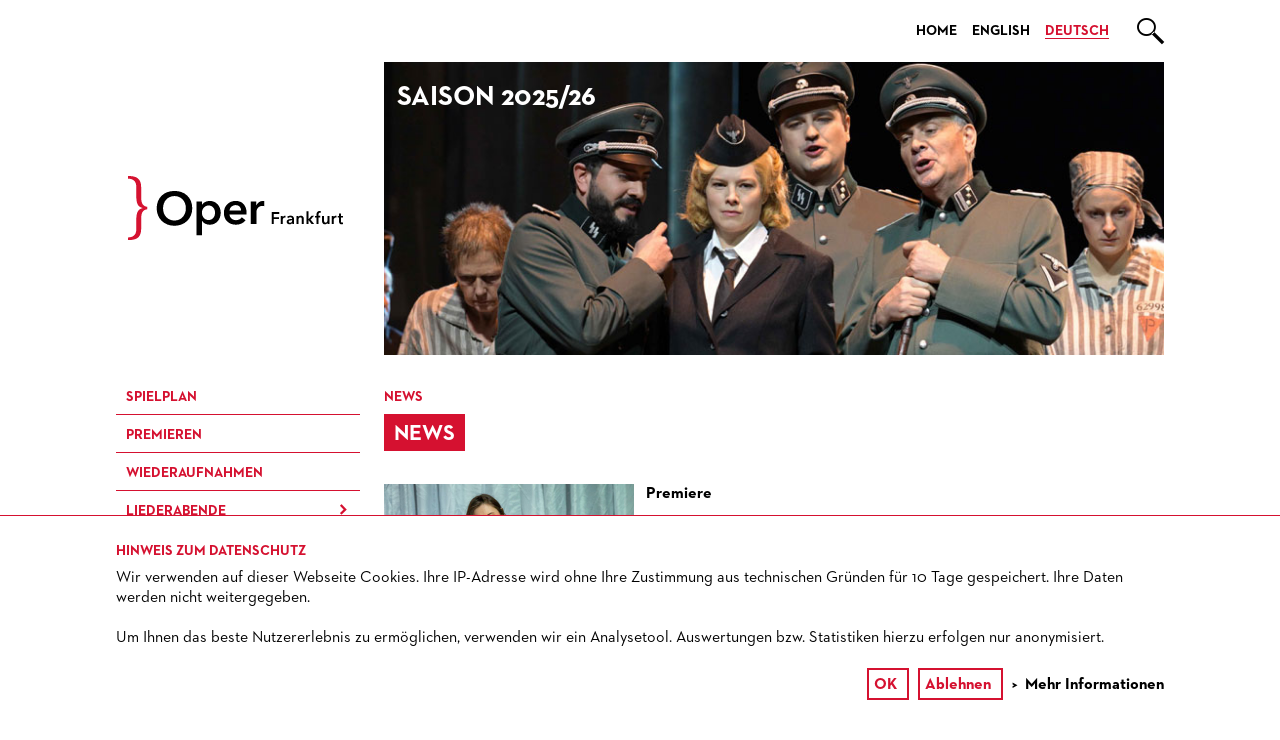

--- FILE ---
content_type: text/html; charset=UTF-8
request_url: https://oper-frankfurt.de/de/news/
body_size: 10749
content:
<!DOCTYPE html>
<html lang="de">
	<head prefix="og: http://ogp.me/ns# fb: http://ogp.me/ns/fb#">
	    <meta charset="utf-8">
	    <!--
	    	e-publisher:stage - Das perfekte Bühnen-CMS
    	//-->
	    <meta name="viewport" content="width=device-width, initial-scale=1">
		<meta name="keywords" content="Oper, Frankfurt, Staatsoper, Main, Karten, Veranstaltungen, Vorstellungen, Premieren" />
		<meta name="description" content="Offizielle Homepage der Oper Frankfurt" />
		<meta name="date" content="T+01:00" />
		<meta name="author" content="Oper Frankfurt" />
		<meta name="robots" content="index,follow" />
		<meta name="design" content="Opak Werbeagentur GmbH" />
		<meta name="generator" content="e-publisher:stage from 3pc, http://e-publisher.de" />
	 	<link href="/includes/css/slick.css" media="all" type="text/css" rel="stylesheet">
	 	<link href="/includes/css/mediaelementplayer.css?cache=1" media="all" type="text/css" rel="stylesheet">
	 	<link href="/includes/css/mejs-skins.css" media="all" type="text/css" rel="stylesheet">
	 	<link href="/includes/css/slick-lightbox.css" media="all" type="text/css" rel="stylesheet">
	    <link href="/includes/css/main.css?cache=20250513" media="all" type="text/css" rel="stylesheet">
	    <link href="/includes/css/print.css?cache=1" media="print" type="text/css" rel="stylesheet">
	    <!--<link rel="stylesheet" href="https://i.icomoon.io/public/ea1a62d033/operFrankfurt/style.css?date=1769810147">-->
	    <!--[if IE 9]><link href="/includes/css/ie9.css" media="all" type="text/css" rel="stylesheet"><![endif]-->
		
					<link rel="alternate" hreflang="de" href="/de/news/" />
					<link rel="alternate" hreflang="en" href="/en/news/" />
					<link rel="alternate" hreflang="x-default" href="/de/news/" />
								<link rel="apple-touch-icon" sizes="57x57" href="/includes/favicons/apple-touch-icon-57x57.png?v=2">
		<link rel="apple-touch-icon" sizes="60x60" href="/includes/favicons/apple-touch-icon-60x60.png?v=2">
		<link rel="apple-touch-icon" sizes="72x72" href="/includes/favicons/apple-touch-icon-72x72.png?v=2">
		<link rel="apple-touch-icon" sizes="76x76" href="/includes/favicons/apple-touch-icon-76x76.png?v=2">
		<link rel="apple-touch-icon" sizes="114x114" href="/includes/favicons/apple-touch-icon-114x114.png?v=2">
		<link rel="apple-touch-icon" sizes="120x120" href="/includes/favicons/apple-touch-icon-120x120.png?v=2">
		<link rel="apple-touch-icon" sizes="144x144" href="/includes/favicons/apple-touch-icon-144x144.png?v=2">
		<link rel="apple-touch-icon" sizes="152x152" href="/includes/favicons/apple-touch-icon-152x152.png?v=2">
		<link rel="apple-touch-icon" sizes="180x180" href="/includes/favicons/apple-touch-icon-180x180.png?v=2">
		<link rel="icon" type="image/png" href="/includes/favicons/favicon-32x32.png?v=2" sizes="32x32">
		<link rel="icon" type="image/png" href="/includes/favicons/favicon-194x194.png?v=2" sizes="194x194">
		<link rel="icon" type="image/png" href="/includes/favicons/favicon-96x96.png?v=2" sizes="96x96">
		<link rel="icon" type="image/png" href="/includes/favicons/android-chrome-192x192.png?v=2" sizes="192x192">
		<link rel="icon" type="image/png" href="/includes/favicons/favicon-16x16.png?v=2" sizes="16x16">
		<link rel="manifest" href="/includes/favicons/manifest.json?v=2">
		<!--<link rel="mask-icon" href="/includes/favicons/safari-pinned-tab.svg?v=2" color="#5bbad5">-->
		<link rel="mask-icon" href="/includes/favicons/safari-pinned-tab.svg?v=2">
		<link rel="shortcut icon" href="/includes/favicons/favicon.ico?v=2">
		<meta name="apple-mobile-web-app-title" content="Oper Frankfurt">
		<meta name="application-name" content="Oper Frankfurt">
		<meta name="msapplication-TileColor" content="#603cba">
		<meta name="msapplication-TileImage" content="/includes/favicons/mstile-144x144.png?v=2">
		<meta name="msapplication-config" content="/includes/favicons/browserconfig.xml?v=2">
		<meta name="theme-color" content="#ffffff">		
		<style type="text/css">
	        a:hover, a:focus, a:hover h4, a:focus h4 {color: #D51130;}
			.season-color, .active, .ui-datepicker-today, .btn-link:hover, .btn-link:focus, .event  {background-color: #D51130; color: #FFFFFF}
	        .highlight {background-color: #D51130; color: #FFFFFF; box-shadow: 10px 0px 0 #D51130, -10px 0px 0 #D51130;}
	        .season-text, h1, a[aria-expanded="true"] .panel-title, a[aria-expanded="true"], .map a:hover, .map a:focus {color: #D51130}
	        .season-border, .map a:hover, .map a:focus {border-color: #D51130}
			.lang-selector .selected a, .lang-selector li a:hover, .lang-selector li a:focus {border-color: #FFFFFF; background-color: transparent}
			#nav-main .menu-subgroup li:not(:last-child), #nav-main .menu-subgroup ul li:first-child {border-color: #D51130}
	        .season-hover-color a:hover, .season-hover-color a:focus, .ui-datepicker-current-day {background-color: #D51130; color: #FFFFFF}
	        .season-hover-overlay:hover .imgcontainer:before, .season-hover-overlay:focus .imgcontainer:before, .mask {background-color: rgba(213,17,48, 0.88)}
	        .season-hover-overlay:hover, .season-hover-overlay:focus {color: #D51130}
	        .season-hover-text:hover, .season-hover-text:focus, .on .icon-, .clickout:hover, .clickout:focus {color: #D51130}
			
			#h-slider-calendar .months > li *:hover { color:#FFFFFF; background-color:#D51130; }
			#h-slider-calendar .months > li.active * { color:#FFFFFF; background-color:#D51130; }
			#h-slider-calendar .passive:hover { color:#D51130!important; background-color:#FFFFFF!important; }
			.not-content-text { color:#000000; }

			@media screen and (min-width: 769px) {
				#nav-main {color: #D51130}
				.lang-selector .selected a, .lang-selector li a:hover, .lang-selector li a:focus {border-color: #D51130; color: #D51130; background-color: transparent}
			}
	        @media screen and (max-width: 769px) {
				.nav-inner, .ui-datepicker-title, .ui-datepicker-prev, .ui-datepicker-next {color: #FFFFFF; background-color: #D51130}
			}
	    </style>
			<title>News - Oper Frankfurt</title>
		<script type="text/javascript">
			var dates_available = new Array("2026-01-30","2026-01-31","2026-02-01","2026-02-02","2026-02-04","2026-02-05","2026-02-06","2026-02-07","2026-02-08","2026-02-09","2026-02-13","2026-02-14","2026-02-15","2026-02-17","2026-02-18","2026-02-20","2026-02-21","2026-02-22","2026-02-24","2026-02-28","2026-03-01","2026-03-02","2026-03-05","2026-03-06","2026-03-07","2026-03-08","2026-03-09","2026-03-10","2026-03-11","2026-03-13","2026-03-14","2026-03-15","2026-03-17","2026-03-18","2026-03-19","2026-03-20","2026-03-21","2026-03-22","2026-03-23","2026-03-25","2026-03-26","2026-03-28","2026-03-29","2026-03-30","2026-04-03","2026-04-04","2026-04-05","2026-04-06","2026-04-07","2026-04-08","2026-04-09","2026-04-11","2026-04-12","2026-04-15","2026-04-16","2026-04-17","2026-04-18","2026-04-19","2026-04-20","2026-04-21","2026-04-22","2026-04-23","2026-04-24","2026-04-25","2026-04-26","2026-04-30","2026-05-01","2026-05-02","2026-05-03","2026-05-04","2026-05-05","2026-05-07","2026-05-08","2026-05-09","2026-05-10","2026-05-12","2026-05-13","2026-05-14","2026-05-15","2026-05-16","2026-05-17","2026-05-18","2026-05-19","2026-05-20","2026-05-21","2026-05-22","2026-05-23","2026-05-24","2026-05-25","2026-05-29","2026-05-30","2026-05-31","2026-06-02","2026-06-03","2026-06-04","2026-06-06","2026-06-07","2026-06-08","2026-06-11","2026-06-13","2026-06-14","2026-06-15","2026-06-17","2026-06-18","2026-06-19","2026-06-20","2026-06-21","2026-06-22","2026-06-23","2026-06-24","2026-06-25","2026-06-26","2026-06-27","2026-06-28");		</script>
	</head>
	<body>
	    <div id="page">
	        <div class="container">
				<header>
				    <div class="header-inner">
				        <div id="logo"><a href="/de"><span class="element-invisible">Oper Frankfurt</span><img src="/media/oper-logo.svg" alt="Oper Frankfurt"></a></div>
				        <div class="navbar" role="navigation">
				            <button id="menu-toggle" type="button" class="btn-toggle" data-toggle="dropdown" data-target="#nav-main" aria-haspopup="true" aria-expanded="false"><span class="icon-">&#xe901;</span></button>
				            <!--  language selection -->
				            <div class="lang-selector">
				                <ul class="nav">
									<li><a href="/de">Home</a></li>
									
												<li><a href="/en/news/">English</a></li>
												<li class="selected"><a href="#">Deutsch</a></li>
															                </ul>
				            </div>
				            <!-- search field -->
				            <div class="search-container">
				                <input title="Suche" type="text" name="search" placeholder="" id="srch-term" value="" class="season-color">
				                <button id="srch-submit" type="submit"><span class="icon-">&#xe902;</span></button>
				            </div>
				            <button id="calendar-toggle" type="button" class="btn-toggle" data-toggle="dropdown" data-target="#h-calendar" aria-haspopup="true" aria-expanded="false"><span class="icon-">&#xe900;</span></button>
				            <div id="h-calendar" class="datepicker season-hover-color"></div>
				        </div>
				    </div>
				    <div class="row">
					    <div class="slider-container col-sm-9 col-is-12" style="height: 295px;">
					        <span class="title">Saison 2025/26</span>
					        <div class="slick">
								
											<figure>
												<a href="https://oper-frankfurt.de/de/spielplan/die-passagierin_2/">
													<img src="/media/image/slider/486-passagierinwa26slider.jpg" alt="">
													<!--<figcaption><span class="copyright-symbol">&copy;</span> Barbara Aumüller</figcaption>-->
												</a>
											</figure>
										
											<figure>
												<a href="https://oper-frankfurt.de/de/spielplan/amor-vien-dal-destino/">
													<img src="/media/image/slider/487-amorsliderneu.jpg" alt="">
													<!--<figcaption><span class="copyright-symbol">&copy;</span> Matthias Baus</figcaption>-->
												</a>
											</figure>
										
											<figure>
												<a href="https://oper-frankfurt.de/de/spielplan/werther_5/">
													<img src="/media/image/slider/445-werther-sliderwa23.jpg" alt="">
													<!--<figcaption><span class="copyright-symbol">&copy;</span> Barbara Aumüller</figcaption>-->
												</a>
											</figure>
										
											<figure>
												<a href="https://oper-frankfurt.de/de/spielplan/grosser-kostuemverkauf/?id_datum=4739">
													<img src="/media/image/slider/480-ofkostumverkaufbanner251218800x300.jpg" alt="">
													<!--<figcaption></figcaption>-->
												</a>
											</figure>
										
											<figure>
												<a href="https://oper-frankfurt.de/de/spielplan/madama-butterfly_3/">
													<img src="/media/image/slider/444-butterflysliderneu8.jpg" alt="">
													<!--<figcaption><span class="copyright-symbol">&copy;</span> Barbara Aumüller</figcaption>-->
												</a>
											</figure>
										
											<figure>
												<a href="https://oper-frankfurt.de/de/spielplan/tristan-und-isolde_2/">
													<img src="/media/image/slider/446-slidertristan03neu.jpg" alt="">
													<!--<figcaption><span class="copyright-symbol">&copy;</span> Barbara Aumüller</figcaption>-->
												</a>
											</figure>
										
											<figure>
												<a href="https://oper-frankfurt.de/de/jetzt/">
													<img src="/media/image/slider/404-ofjetztweb800x3002409173.jpg" alt="">
													<!--<figcaption></figcaption>-->
												</a>
											</figure>
										
											<figure>
												<a href="https://oper-frankfurt.de/de/spielplan/macbeth_2/">
													<img src="/media/image/slider/447-macbehtsliderneu14.jpg" alt="">
													<!--<figcaption><span class="copyright-symbol">&copy;</span> Monika Rittershaus</figcaption>-->
												</a>
											</figure>
										
											<figure>
												<a href="https://oper-frankfurt.de/de/spielplan/der-zar/die-kluge/">
													<img src="/media/image/slider/448-sliderzar.jpg" alt="">
													<!--<figcaption><span class="copyright-symbol">&copy;</span> Barbara Aumüller</figcaption>-->
												</a>
											</figure>
										
											<figure>
												<a href="https://oper-frankfurt.de/de/news/?detail=1095">
													<img src="/media/image/slider/464-ofodj-25webbanner251001800x300.jpg" alt="">
													<!--<figcaption></figcaption>-->
												</a>
											</figure>
															        </div>
					    </div>
					</div>
				</header>
	            <div class="main-content row">
					<nav id="nav-main" class="col-sm-3 season-hover-color" role="navigation">
						<div class="nav-inner">
							<div class="lang-selector">
							    <ul class="nav">
									<li ><a href="/en/" target="_self">English</a></li>							    </ul>
							</div>
							<ul class="menu-subgroup">
								<li class=""><a href="/de/spielplan/" target="_self">Spielplan</a></li><li class=""><a href="/de/premieren/" target="_self">Premieren</a></li><li class=""><a href="/de/wiederaufnahmen/" target="_self">Wieder­aufnahmen</a></li>
														<li class="menu-collapsed"><a href="/de/liederabende/" target="_self">Liederabende</a>
															<button type="button" class="btn toggle-btn"></button>
									        				<ul>
													<li ><a href="/de/liederabende/liederabende/">Liederabende</a></li><li ><a href="/de/liederabende/lieder-im-holzfoyer/">Lieder im Holzfoyer</a></li>
									        				</ul>
														</li>
													
														<li class="menu-collapsed"><a href="/de/konzerte/" target="_self">Konzerte</a>
															<button type="button" class="btn toggle-btn"></button>
									        				<ul>
													<li ><a href="/de/konzerte/museumskonzerte/">Museumskonzerte</a></li><li ><a href="/de/konzerte/kammermusik/">Kammermusik </a></li><li ><a href="/de/konzerte/konzerte-der-paul-hindemith-orchesterakademie/">Konzerte der Paul-Hindemith-Orchesterakademie</a></li><li ><a href="/de/konzerte/soireen-des-opernstudios/">Soireen des Opernstudios</a></li><li ><a href="/de/konzerte/nnt-opera-studio/">NNT Opera Studio zu Gast</a></li><li ><a href="/de/konzerte/happy-new-ears/">Happy New Ears</a></li>
									        				</ul>
														</li>
													
														<li class="menu-collapsed"><a href="/de/veranstaltungen/" target="_self">Ver&shy;an&shy;stal&shy;tung&shy;en</a>
															<button type="button" class="btn toggle-btn"></button>
									        				<ul>
													<li ><a href="/de/veranstaltungen/oper-extra/">Oper extra</a></li><li ><a href="/de/veranstaltungen/oper-im-dialog/">Oper im Dialog</a></li><li ><a href="/de/veranstaltungen/fuehrungen/">Führungen </a></li><li ><a href="/de/veranstaltungen/friedman-in-der-oper/">Friedman in der Oper</a></li><li ><a href="/de/veranstaltungen/sneak-in/">Sneak in</a></li><li ><a href="/de/veranstaltungen/grosser-kostuemverkauf/">Großer Kostümverkauf</a></li><li ><a href="/de/veranstaltungen/ein-mann-wie-sie/">»Ein Mann wie Sie«</a></li>
									        				</ul>
														</li>
													
														<li class="menu-collapsed"><a href="/de/jetzt/" target="_self">JETZT! Junge Oper</a>
															<button type="button" class="btn toggle-btn"></button>
									        				<ul>
													<li ><a href="/de/jetzt/fuer-kinder-und-familien/">Für Kinder und Familien</a></li><li ><a href="/de/jetzt/fur-jugendliche/">Für Jugendliche</a></li><li ><a href="/de/jetzt/fuer-erwachsene/">Für Erwachsene</a></li><li ><a href="/de/jetzt/fuer-kitas-und-schulen/">Für Kitas und Schulen</a></li>
									        				</ul>
														</li>
													
														<li class="menu-collapsed"><a href="/de/ensemble-gaeste-teams/" target="_self">Ensemble / Gäste / Opernstudio / Mitarbeiter</a>
															<button type="button" class="btn toggle-btn"></button>
									        				<ul>
													<li><a href="/de/ensemble-gaeste-teams/ensemble/" target="_self">Ensemble / Gäste</a></li><li><a href="/de/ensemble-gaeste-teams/regie/" target="_self">Produktions&shy;teams</a></li><li><a href="/de/ensemble-gaeste-teams/dirigenten/" target="_self">Dirigenten / Repetitoren</a></li><li><a href="/de/ensemble-gaeste-teams/opernstudio/" target="_self">Opernstudio</a></li><li><a href="/de/ensemble-gaeste-teams/das-opernteam/" target="_self">Theaterleitung</a></li><li><a href="/de/ensemble-gaeste-teams/kuenstlerischer-betrieb-oper/" target="_self">Künstlerischer Betrieb Oper</a></li><li><a href="/de/ensemble-gaeste-teams/staedtische-buehnen-frankfurt-gmbh/" target="_self">Städtische Bühnen Frankfurt GmbH</a></li>
									        				</ul>
														</li>
													
														<li class="menu-collapsed"><a href="/de/das-frankfurter-opern-und-museumsorchester/" target="_self">Orchester</a>
															<button type="button" class="btn toggle-btn"></button>
									        				<ul>
													<li><a href="/de/das-frankfurter-opern-und-museumsorchester/orchester/" target="_self">Das Frankfurter Opern- und Museums&shy;orchester</a></li><li><a href="/de/das-frankfurter-opern-und-museumsorchester/generalmusikdirektor/" target="_self">General­musikdirektor</a></li><li><a href="/de/das-frankfurter-opern-und-museumsorchester/mitglieder-des-orchester/" target="_self">Mitglieder des Orchesters</a></li><li><a href="/de/das-frankfurter-opern-und-museumsorchester/paul-hindemith-orchesterakademie/" target="_self">Paul-Hindemith-Orchester­akademie</a></li><li><a href="/de/das-frankfurter-opern-und-museumsorchester/historie-des-orchesters/" target="_self">Historie des Orchesters</a></li><li><a href="/de/das-frankfurter-opern-und-museumsorchester/stellenangebote-des-orchesters/" target="_self">Stellen­angebote Orchester und Akademie</a></li>
									        				</ul>
														</li>
													
														<li class="menu-collapsed"><a href="/de/chor/" target="_self">Chor</a>
															<button type="button" class="btn toggle-btn"></button>
									        				<ul>
													<li><a href="/de/chor/kinderchor/" target="_self">Kinderchor</a></li>
									        				</ul>
														</li>
													
														<li class="menu-collapsed"><a href="/de/presse/" target="_self">Presse</a>
															<button type="button" class="btn toggle-btn"></button>
									        				<ul>
													<li><a href="/de/presse/kontakt/" target="_self">Kontakt</a></li><li><a href="/de/presse/pressemitteilungen/" target="_self">Presse­mitteilungen</a></li><li><a href="/de/presse/pressefotos/" target="_self">Pressefotos</a></li><li><a href="/de/presse/materialien/" target="_self">Materialien</a></li><li><a href="/de/presse/pressestimmen/" target="_self">Presse­stimmen</a></li>
									        				</ul>
														</li>
													<li class="active"><a href="/de/news/" target="_self">News</a></li><li class=""><a href="/de/umbesetzungen/" target="_self">Umbesetzungen</a></li>
														<li class="menu-collapsed"><a href="/de/mediathek/" target="_self">Mediathek</a>
															<button type="button" class="btn toggle-btn"></button>
									        				<ul>
													<li><a href="/de/mediathek/blog/" target="_self">Blog</a></li><li><a href="/de/mediathek/podcast/" target="_self">Kostümpodcast</a></li><li><a href="/de/mediathek/live-cd-dvd-serie-der-oper-frankfurt/" target="_self">CD / DVD-Serie der Oper Frankfurt</a></li>
									        				</ul>
														</li>
													<li class=""><a href="/de/blog-1/" target="_blank">Blog</a></li>							</ul>
							<ul class="menu-subgroup">
								
														<li class="menu-collapsed"><a href="/de/service/" target="_self">Service</a>
															<button type="button" class="btn toggle-btn"></button>
									        				<ul>
													<li><a href="/de/service/opern-fanshop/" target="_self">Fanshop</a></li><li><a href="/de/service/publikationen/" target="_self">Publikationen</a></li><li><a href="/de/service/gruppenreisen/" target="_self">Gruppenreisen</a></li><li><a href="/de/service/newsletter/" target="_self">Newsletter</a></li><li><a href="/de/service/mediadaten/" target="_self">Mediadaten</a></li><li><a href="/de/service/vermietungen/" target="_self">Vermietungen</a></li><li><a href="/de/service/zukunft-buehnen/" target="_self">Zukunft der Städtischen Bühnen</a></li><li><a href="/de/service/historie/" target="_self">Historie</a></li>
									        				</ul>
														</li>
													
														<li class="menu-collapsed"><a href="/de/abonnement/" target="_self">Abonnement</a>
															<button type="button" class="btn toggle-btn"></button>
									        				<ul>
													<li><a href="/de/abonnement/uebersicht-serien/" target="_self">Übersicht Serien</a></li><li><a href="/de/abonnement/abonnement-bedingungen/" target="_self">Abonnement-Bedingungen / Information</a></li><li><a href="/de/abonnement/kontakt-abo-und-infoservice/" target="_self">Kontakt Abo-Service</a></li><li><a href="/de/abonnement/vorteile-auf-einen-blick/" target="_self">Vorteile auf einen Blick</a></li>
									        				</ul>
														</li>
													
														<li class="menu-collapsed"><a href="/de/patronatsverein-sektion-oper/" target="_self">Patronatsverein</a>
															<button type="button" class="btn toggle-btn"></button>
									        				<ul>
													<li><a href="/de/patronatsverein-sektion-oper/operngala/" target="_self">Operngala</a></li>
									        				</ul>
														</li>
													<li><a href="/de/kooperationen/" target="_self">Kooperationspartner</a></li>
														<li class="menu-collapsed"><a href="/de/partner-und-foerderer/" target="_self">Partner und Förderer</a>
															<button type="button" class="btn toggle-btn"></button>
									        				<ul>
													<li><a href="/de/partner-und-foerderer/unsere-partner/" target="_self">Unsere Partner</a></li><li><a href="/de/partner-und-foerderer/operngala/" target="_self">Operngala</a></li><li><a href="/de/partner-und-foerderer/partnerprogramm/" target="_self">Partner­ werden</a></li><li><a href="/de/partner-und-foerderer/spenden/" target="_self">Spenden</a></li>
									        				</ul>
														</li>
																				</ul>

						</div>
					</nav>
	                <div class="main-body col-sm-9">
						<div class="content row news">
    <div class="main-innen col-sm-12">
        <h1>News</h1>
        <h2><span class="highlight">News</span></h2>
        
                        <section class="news-block">
                            <div class="section-body">
                                
                            <a href="https://oper-frankfurt.de/de/spielplan/oper-fuer-kinder_3/" class="season-hover-overlay season-hover-overlay--caption">
                                <div class="imgcontainer col-is-4">
                                    <img src="/media/image/news/news_1143_OperK.jpg" alt="">
                                    <span class="imgcaption">»Oper für Kinder« <em>Holle!</em><br>&copy;&nbsp;Diana Hillesheim</span>
                                </div>
                            </a>
                        
                                <div class="col-is-8">
                                    <p><strong>Premiere</strong></p>
                                    <h3>Oper für Kinder</h3>
                                    <div class="limit-height">
                                        <p>Am 24.1. feierte die Kinderoper <em>Holle!</em> Premiere. Weitere Vorstellungen bis 8. Februar.</p>

                                    </div>
                                    <a href="https://oper-frankfurt.de/de/spielplan/oper-fuer-kinder_3/" class="season-hover clickout">
                                        mehr erfahren
                                    </a>
                                </div>
                            </div>
                        </section>
                    
                        <section class="news-block">
                            <div class="section-body">
                                
                            <a href="https://oper-frankfurt.de/de/spielplan/patrick-grahl/?id_datum=4360" class="season-hover-overlay season-hover-overlay--caption">
                                <div class="imgcontainer col-is-4">
                                    <img src="/media/image/news/news_1015_Grahl.jpg" alt="">
                                    <span class="imgcaption">Patrick Grahl<br>&copy;&nbsp;Guido Werner</span>
                                </div>
                            </a>
                        
                                <div class="col-is-8">
                                    <p><strong>Liederabend</strong></p>
                                    <h3>Patrick Grahl</h3>
                                    <div class="limit-height">
                                        <p>Gemeinsam mit der Pianistin Klara Hornig pr&auml;sentiert der Tenor Patrick Grahl echte Rarit&auml;ten, denen das Duo bereits auf seiner vielgelobten Aufnahme <em>Das ferne Lied </em>neues Leben eingehaucht hat! (24.2.)</p>

                                    </div>
                                    <a href="https://oper-frankfurt.de/de/spielplan/patrick-grahl/?id_datum=4360" class="season-hover clickout">
                                        mehr erfahren
                                    </a>
                                </div>
                            </div>
                        </section>
                    
                        <section class="news-block">
                            <div class="section-body">
                                
                            <a href="https://oper-frankfurt.de/de/spielplan/die-passagierin_2/" class="season-hover-overlay season-hover-overlay--caption">
                                <div class="imgcontainer col-is-4">
                                    <img src="/media/image/news/news_1127_Passa.jpg" alt="">
                                    <span class="imgcaption">Amanda Majeski (Marta), Mikołaj Trąbka (Tadeusz)<br>&copy;&nbsp;Barbara Aumüller</span>
                                </div>
                            </a>
                        
                                <div class="col-is-8">
                                    <p><strong>Wieder im Spielplan</strong></p>
                                    <h3>Die Passagierin</h3>
                                    <div class="limit-height">
                                        <p>Mieczysław Weinberg hat den Roman von Zofia Posmysz vertont. Auf einem Schiff in den 1950iger Jahren holt Lisa ihre Vergangenheit als KZ-Aufseherin in Auschwitz ein, inszeniert von Anselm Weber. Ab 1.2.&nbsp;</p>

<p>&nbsp;</p>

                                    </div>
                                    <a href="https://oper-frankfurt.de/de/spielplan/die-passagierin_2/" class="season-hover clickout">
                                        mehr erfahren
                                    </a>
                                </div>
                            </div>
                        </section>
                    
                        <section class="news-block">
                            <div class="section-body">
                                
                            <a href="https://oper-frankfurt.de/de/spielplan/grosser-kostuemverkauf/?id_datum=4739#" class="season-hover-overlay season-hover-overlay--caption">
                                <div class="imgcontainer col-is-4">
                                    <img src="/media/image/news/news_1128_OF_Ko.jpg" alt="">
                                    <span class="imgcaption">&copy;&nbsp;Monika Rittershaus</span>
                                </div>
                            </a>
                        
                                <div class="col-is-8">
                                    <p><strong>News</strong></p>
                                    <h3>Großer Kostüm- und Maskenverkauf </h3>
                                    <div class="limit-height">
                                        <p>Ob Second Life Fashion, das coolste Kost&uuml;m f&uuml;r die n&auml;chste Mottoparty oder einfach nur ein St&uuml;ck Theatergeschichte. (31.1. Bockenheimer Depot)!</p>

                                    </div>
                                    <a href="https://oper-frankfurt.de/de/spielplan/grosser-kostuemverkauf/?id_datum=4739#" class="season-hover clickout">
                                        mehr erfahren
                                    </a>
                                </div>
                            </div>
                        </section>
                    
                        <section class="news-block">
                            <div class="section-body">
                                
                            <a href="https://oper-frankfurt.de/de/spielplan/amor-vien-dal-destino/" class="season-hover-overlay season-hover-overlay--caption">
                                <div class="imgcontainer col-is-4">
                                    <img src="/media/image/news/news_1122_amor_.jpg" alt="">
                                    <span class="imgcaption">Constantin Zimmermann (Giove), Michael Porter (Enea; liegend)<br>&copy;&nbsp;Matthias Baus</span>
                                </div>
                            </a>
                        
                                <div class="col-is-8">
                                    <p><strong>News</strong></p>
                                    <h3>Amor vien dal destino</h3>
                                    <div class="limit-height">
                                        <p>1728 stirbt Agostino Steffani in Frankfurt. Nun erklingt erstmals Musik des Komponisten im hiesigen Opernhaus: dirigiert von V&aacute;clav Luks, inszeniert von R.B. Schlather. N&auml;chste Vorstellung am 5.2.</p>

<p>&nbsp;</p>

<p>&nbsp;</p>

                                    </div>
                                    <a href="https://oper-frankfurt.de/de/spielplan/amor-vien-dal-destino/" class="season-hover clickout">
                                        mehr erfahren
                                    </a>
                                </div>
                            </div>
                        </section>
                    
                        <section class="news-block">
                            <div class="section-body">
                                
                            <a href="https://oper-frankfurt.de/de/spielplan/written-on-skin/" class="season-hover-overlay season-hover-overlay--caption">
                                <div class="imgcontainer col-is-4">
                                    <img src="/media/image/news/news_1140_Skovh.jpg" alt="">
                                    <span class="imgcaption">Bo Skovhus<br>&copy;&nbsp;Roland Unger</span>
                                </div>
                            </a>
                        
                                <div class="col-is-8">
                                    <p><strong>Premiere</strong></p>
                                    <h3>Written on Skin</h3>
                                    <div class="limit-height">
                                        <p>Seit der Urauff&uuml;hrung 2012 z&auml;hlt George Benjamins Werk zu den meist gespielten Opern des 21. Jahrhunderts! Tatjana G&uuml;rbaca inszeniert, Bo Skovhus gibt sein Deb&uuml;t an der Oper Frankfurt. Ab 1.3.</p>

                                    </div>
                                    <a href="https://oper-frankfurt.de/de/spielplan/written-on-skin/" class="season-hover clickout">
                                        mehr erfahren
                                    </a>
                                </div>
                            </div>
                        </section>
                    
                        <section class="news-block">
                            <div class="section-body">
                                
                            <a href="https://oper-frankfurt.de/de/spielplan/werther_5/?id_datum=4526" class="season-hover-overlay season-hover-overlay--caption">
                                <div class="imgcontainer col-is-4">
                                    <img src="/media/image/news/news_1138_werth.jpg" alt="">
                                    <span class="imgcaption"><em>Werther</em><br>&copy;&nbsp;Barbara Aumüller</span>
                                </div>
                            </a>
                        
                                <div class="col-is-8">
                                    <p><strong>Wieder im Spielplan</strong></p>
                                    <h3>Werther</h3>
                                    <div class="limit-height">
                                        <p>Willy Deckers Inszenierung begeistert auch nach 20 Jahren! Am 4. April gilt 2for1. Am Ende des Buchungsvorgangs den Promotion-Code WERTHER2FOR1 eingeben und das zweite Ticket ist gratis.</p>

                                    </div>
                                    <a href="https://oper-frankfurt.de/de/spielplan/werther_5/?id_datum=4526" class="season-hover clickout">
                                        mehr erfahren
                                    </a>
                                </div>
                            </div>
                        </section>
                    
                        <section class="news-block">
                            <div class="section-body">
                                
                            <a href="https://oper-frankfurt.de/de/spielplan/madama-butterfly_3/" class="season-hover-overlay season-hover-overlay--caption">
                                <div class="imgcontainer col-is-4">
                                    <img src="/media/image/news/news_1133_Butte.jpg" alt="">
                                    <span class="imgcaption"><em>Madama Butterfly</em> Alte Besetzung<br>&copy;&nbsp;Barbara Aumüller</span>
                                </div>
                            </a>
                        
                                <div class="col-is-8">
                                    <p><strong>Wieder im Spielplan</strong></p>
                                    <h3>Madama Butterfly</h3>
                                    <div class="limit-height">
                                        <p>Jenseits vordergr&uuml;ndiger Klischees sch&auml;lt Regisseur R.B. Schlather die menschliche Trag&ouml;die heraus, f&uuml;r die Puccini, der Meister des Melos, so bewegende Kl&auml;nge ﬁndet. Mit&nbsp;Anna&nbsp;Princeva. Ab 6.2.</p>

                                    </div>
                                    <a href="https://oper-frankfurt.de/de/spielplan/madama-butterfly_3/" class="season-hover clickout">
                                        mehr erfahren
                                    </a>
                                </div>
                            </div>
                        </section>
                    
                        <section class="news-block">
                            <div class="section-body">
                                
                            <a href="https://oper-frankfurt.de/de/spielplan/friedman-in-der-oper/?id_datum=4590#date" class="season-hover-overlay season-hover-overlay--caption">
                                <div class="imgcontainer col-is-4">
                                    <img src="/media/image/news/news_879_OF_Fr.jpg" alt="">
                                    <span class="imgcaption"></span>
                                </div>
                            </a>
                        
                                <div class="col-is-8">
                                    <p><strong>News</strong></p>
                                    <h3>Friedman in der Oper zu »Die Passagierin« </h3>
                                    <div class="limit-height">
                                        <p>&Uuml;ber das Thema &raquo;Verdr&auml;ngung&laquo; spricht Michel Friedman am 17. Februar mit der Schriftstellerin Anne Rabe.</p>

                                    </div>
                                    <a href="https://oper-frankfurt.de/de/spielplan/friedman-in-der-oper/?id_datum=4590#date" class="season-hover clickout">
                                        mehr erfahren
                                    </a>
                                </div>
                            </div>
                        </section>
                    
                        <section class="news-block">
                            <div class="section-body">
                                
                            <a href="https://blog.oper-frankfurt.de/blog/amor-vien-dal-destino" class="season-hover-overlay season-hover-overlay--caption" target="_blank">
                                <div class="imgcontainer col-is-4">
                                    <img src="/media/image/news/news_1137_OF_Bl.jpg" alt="">
                                    <span class="imgcaption"></span>
                                </div>
                            </a>
                        
                                <div class="col-is-8">
                                    <p><strong>Blog</strong></p>
                                    <h3>»Amor vien dal destino« auf dem Blog</h3>
                                    <div class="limit-height">
                                        <p>In Agostinos Steffanis Oper treffen Liebe, Macht und Schicksal aufeinander und entfachen ein barockes Drama voller Emotion und Spannung (25.1.&ndash;28.2.).</p>

                                    </div>
                                    <a href="https://blog.oper-frankfurt.de/blog/amor-vien-dal-destino" class="season-hover clickout" target="_blank">
                                        mehr erfahren
                                    </a>
                                </div>
                            </div>
                        </section>
                    
                        <section class="news-block">
                            <div class="section-body">
                                
                            <a href="/de/news/?detail=1142" class="season-hover-overlay season-hover-overlay--caption">
                                <div class="imgcontainer col-is-4">
                                    <img src="/media/image/news/news_1142_OF_We.jpg" alt="">
                                    <span class="imgcaption">&copy;&nbsp;Barbara Aumüller</span>
                                </div>
                            </a>
                        
                                <div class="col-is-8">
                                    <p><strong>News</strong></p>
                                    <h3>Werther – jetzt günstig Tickets sichern</h3>
                                    <div class="limit-height">
                                        <p>Willy Deckers Inszenierung von Massenets Erfolgsoper begeistert auch nach 20 Jahren. F&uuml;r die Vorstellung von Massenets <a href="https://oper-frankfurt.de/de/spielplan/werther_5/?id_datum=4528"><em>Werther </em></a>am 4. April&nbsp;&nbsp;erhalten Sie zwei Tickets zum Preis von einem!<br />
<br />
Sie k&ouml;nnen den Code online folgenderma&szlig;en einl&ouml;sen: Buchen Sie zwei Tickets und geben Sie beim letzten Schritt im Buchungsprozess den Promotion-Code &raquo;WERTHER2FOR1&laquo; ein und sichern Sie sich so zwei Pl&auml;tze zum Preis von einem &ndash; in jeder Preiskategorie. Gerne k&ouml;nnen Sie sich zum Einl&ouml;sen des Codes auch an unsere Kasse oder den Telefonverkauf unter Tel.&nbsp; 069&nbsp; 212 -49 49 4 wenden,</p>

                                    </div>
                                    <a href="/de/news/?detail=1142" class="season-hover clickout">
                                        mehr erfahren
                                    </a>
                                </div>
                            </div>
                        </section>
                    
                        <section class="news-block">
                            <div class="section-body">
                                
                            <a href="https://blog.oper-frankfurt.de/blog/die-passagierin" class="season-hover-overlay season-hover-overlay--caption" target="_blank">
                                <div class="imgcontainer col-is-4">
                                    <img src="/media/image/news/news_1075_OF_Bl.jpg" alt="">
                                    <span class="imgcaption"></span>
                                </div>
                            </a>
                        
                                <div class="col-is-8">
                                    <p><strong>Blog</strong></p>
                                    <h3>»Die Passagierin« auf dem Blog</h3>
                                    <div class="limit-height">
                                        <p>Eine Reise in eine neue Zukunft wird zur Konfrontation mit einer verdr&auml;ngten Vergangenheit. Vorstellungen bis 21.2.</p>

                                    </div>
                                    <a href="https://blog.oper-frankfurt.de/blog/die-passagierin" class="season-hover clickout" target="_blank">
                                        mehr erfahren
                                    </a>
                                </div>
                            </div>
                        </section>
                        </div>
</div>					</div>
				</div>
			</div>
		</div>
		<footer class="season-color">
			<div class="footer-inner">
				<div class="container">
					<nav>
						<ul class="footer-nav">
							<li><a href="/de/kasse/">Vorverkauf</a></li><li><a href="/de/presse-1/">Presse</a></li><li><a href="/de/kontakt/">Kontakt</a></li><li><a href="/de/newsletter/">Newsletter</a></li><li><a href="/de/jobs/">Jobs</a></li><li><a href="/de/sitemap/">Sitemap</a></li><li><a href="/de/impressum/">Impressum</a></li><li><a href="/de/agb/">AGB</a></li><li><a href="/de/datenschutz/">Datenschutz</a></li><li><a href="/de/barrierefreiheit/">Barrierefreiheit</a></li>						</ul>
						<ul class="footer-nav footer-nav--social"><li><a target="_blank" href="//www.instagram.com/oper_frankfurt/">
							<svg width="19" height="19" viewBox="0 0 70 70">
  <path fill="transparent" d="M0 0h88v68H0z"/>
  <path d="M42.16 34c0-4.51-3.65-8.16-8.16-8.16s-8.16 3.65-8.16 8.16 3.65 8.16 8.16 8.16 8.16-3.65 8.16-8.16M50 20.93c0 1.62-1.32 2.94-2.94 2.94s-2.94-1.31-2.94-2.94 1.32-2.94 2.94-2.94S50 19.3 50 20.93M46.57 34c0 6.94-5.63 12.57-12.57 12.57S21.43 40.94 21.43 34 27.06 21.43 34 21.43 46.57 27.06 46.57 34m7.35 9.89c.12-2.58.14-3.36.14-9.89s-.03-7.31-.14-9.89c-.11-2.39-.51-3.68-.84-4.55-.44-1.14-.97-1.96-1.83-2.81-.86-.86-1.67-1.39-2.81-1.83-.86-.33-2.16-.73-4.55-.84-2.58-.12-3.35-.14-9.89-.14s-7.31.02-9.89.14c-2.39.11-3.68.51-4.55.84-1.14.44-1.96.98-2.81 1.83-.86.86-1.39 1.67-1.83 2.81-.33.86-.73 2.16-.84 4.55-.12 2.58-.14 3.35-.14 9.89s.03 7.31.14 9.89c.11 2.39.51 3.68.84 4.54.44 1.14.97 1.96 1.83 2.82.86.86 1.67 1.39 2.81 1.83.86.34 2.16.73 4.55.84 2.58.12 3.35.14 9.89.14s7.31-.03 9.89-.14c2.39-.11 3.68-.51 4.55-.84 1.14-.44 1.96-.97 2.82-1.83.86-.86 1.39-1.67 1.83-2.82.33-.86.73-2.16.84-4.54M58.48 34c0 6.65-.03 7.48-.15 10.09-.12 2.61-.53 4.39-1.14 5.94-.62 1.61-1.46 2.97-2.82 4.33-1.36 1.36-2.73 2.2-4.34 2.82-1.56.61-3.34 1.02-5.94 1.14-2.61.12-3.44.15-10.09.15s-7.48-.03-10.09-.15c-2.61-.12-4.39-.53-5.94-1.14-1.61-.62-2.97-1.46-4.34-2.82-1.36-1.36-2.2-2.73-2.82-4.33-.6-1.56-1.02-3.34-1.14-5.94-.12-2.61-.15-3.44-.15-10.09s.03-7.48.15-10.09c.12-2.61.53-4.39 1.14-5.94.62-1.61 1.46-2.97 2.82-4.34 1.36-1.36 2.73-2.2 4.34-2.82 1.56-.6 3.34-1.02 5.94-1.14 2.61-.12 3.44-.15 10.09-.15s7.48.03 10.09.15c2.6.12 4.39.53 5.94 1.14 1.61.63 2.97 1.46 4.34 2.82 1.36 1.36 2.2 2.73 2.82 4.34.6 1.56 1.02 3.34 1.14 5.94.12 2.61.15 3.44.15 10.09M68 52.55v-37.1C68 6.92 61.08 0 52.54 0H15.46C6.92 0 0 6.92 0 15.45v37.09c0 8.53 6.92 15.45 15.46 15.45h37.09c8.53 0 15.46-6.92 15.46-15.45" fill="#fff"/>
</svg>
							
							</a></li>
							<li><a target="_blank" href="//www.youtube.com/channel/UCJxEjoXB9TabN8p163dgsiQ">
<svg width="19" height="19" viewBox="0 0 70 70">
  <path fill="transparent" d="M0 0h88v68H0z"/>
  <path d="M48.6 34 23.37 48.35v-28.7L48.6 34ZM68 52.55v-37.1C68 6.92 61.08 0 52.55 0h-37.1C6.92 0 0 6.92 0 15.45v37.09c0 8.53 6.92 15.45 15.45 15.45h37.09c8.53 0 15.45-6.92 15.45-15.45" fill="#fff"/>
</svg>
							
							</a></li>
							<li><a target="_blank" href="//www.linkedin.com/company/oper-frankfurt/">
							<svg width="19" height="19" viewBox="0 0 68 68">
  <path d="M68 52.55v-37.1C68 6.91 61.08 0 52.55 0h-37.1C6.92 0 0 6.92 0 15.45v37.09c0 8.53 6.92 15.45 15.45 15.45h37.09c8.53 0 15.45-6.92 15.45-15.45ZM13.09 24.72h9.04v29.09h-9.04V24.72Zm9.34-8.09c0 2.5-1.84 4.52-4.88 4.52-2.85 0-4.7-2.02-4.7-4.52s1.9-4.52 4.82-4.52 4.7 1.96 4.76 4.52ZM55.15 53.8h-9.04V37.68c0-3.75-1.31-6.3-4.58-6.3-2.5 0-3.98 1.73-4.64 3.39-.24.59-.3 1.43-.3 2.26V53.8h-9.04V33.99c0-3.63-.12-6.66-.24-9.28h7.85l.42 4.04h.18c1.19-1.9 4.1-4.7 8.98-4.7 5.95 0 10.41 3.99 10.41 12.55v17.19Z" style="fill:#fff;stroke-width:0"/>
</svg>
							</li>
							<li><a target="_blank" href="//www.facebook.com/Oper-Frankfurt-107804884207164/">
							<svg width="19" height="19" viewBox="0 0 70 70">
  <defs>
    <clipPath id="a">
      <path fill="none" d="M0 0h68v68H0z"/>
    </clipPath>
  </defs>
  <path fill="transparent" d="M0 0h88v68H0z"/>
  <g clip-path="url(#a)">
    <path d="M48.63 22.45h-4.32c-4.25 0-5.57 2.64-5.57 5.34v6.42h9.49l-1.52 9.89h-7.97V68H28.05V44.1h-8.69v-9.89h8.69v-7.54c0-8.57 5.11-13.31 12.92-13.31 3.74 0 7.66.67 7.66.67v8.42ZM68 52.55v-37.1C68 6.92 61.08 0 52.55 0h-37.1C6.92 0 0 6.92 0 15.45v37.09C0 61.08 6.92 68 15.45 68h37.09c8.53 0 15.45-6.92 15.45-15.45" fill="#fff"/>
  </g>
</svg>
							
							</a></li>
							<li>
								<a target="_blank" href="//blog.oper-frankfurt.de/ ">
									<svg width="58" height="17" viewBox="0 0 231 68">
  										<defs>
											<clipPath id="a">
											<path fill="none" d="M0 0h231.01v68H0z"/>
											</clipPath>
											<clipPath id="b">
											<path fill="none" d="M0 0h231.01v68H0z"/>
											</clipPath>
  										</defs>
  										<path fill="transparent" d="M0 0h231v68H0z"/>
										<g clip-path="url(#a)">
											<path d="M30.66 47.16c0 4.41-3.02 7.35-7.43 7.35H12.08V39.9h10.46c5.01 0 8.12 2.94 8.12 7.26m-2.25-23.83c0 3.97-2.59 6.31-7.52 6.31h-8.81V17.02h9.42c4.75 0 6.91 2.33 6.91 6.31m11.91-1.21c0-8.9-6.04-15.71-17.96-15.71H0v58.71h23.75c12.09 0 19.08-7.25 19.08-16.83 0-8.21-4.57-12.44-11.47-14.16 5.52-1.38 8.97-6.3 8.97-12.01" fill="#fff"/>
										</g>
										<path fill="#fff" d="M56.64 65.12h38.68V54.5h-26.6V6.4H56.64v58.72z"/>
										<g clip-path="url(#b)" fill="#fff">
											<path d="M151.94 35.76c0 10.97-7.26 19.35-17.97 19.35S116 46.73 116 35.76s7.26-19.35 17.97-19.35 17.97 8.38 17.97 19.35m12.42 0c0-17.36-13.46-30.13-30.39-30.13s-30.39 12.77-30.39 30.13 13.46 30.13 30.39 30.13 30.39-12.77 30.39-30.13m43.25 30.13c10.71 0 19.17-4.05 22.53-6.82V32.82h-25.21v10.61h14.17v9.51c-3.02 1.47-7.69 2.16-11.49 2.16-12.35 0-19.44-8.39-19.44-19.35s6.91-19.18 17.54-19.18c6.82 0 10.19 2.33 13.13 5.36l8.2-8.12c-4.83-5.52-11.74-8.11-21.33-8.11-17.71 0-29.96 12.68-29.96 30.05s12.68 30.13 31.86 30.13"/>
										</g>
									</svg>
								</a>
							</li>
							<!--
								<li><a target="_blank" href="//twitter.com/operfrankfurt"><img src="/media/icon/social/twitter_white.svg" alt=""></a></li>								
								<li><a target="_blank" href="//google.com"><img src="/media/icon/social/google.svg" alt=""></a></li>
								<li><a target="_blank" href="//linkedin.com"><img src="/media/icon/social/linkedin.svg" alt=""></a></li>
								<li><a target="_blank" href="//soundcloud.com/user-482982595-513868412"><img src="/media/icon/social/soundcloud.svg" alt=""></a></li> 
							-->
						</ul>
					</nav>

					<div class="contact-container">
						<h5 class="visual-h1"><a href="https://oper-frankfurt.eventim-inhouse.de/webshop/webticket/eventlist" target="_blank">Tickets</a></h5>
						<a href="tel:+49(0)6921249494">+ 49 69 212-49494</a>
						<span>&copy;  2013 – 2026 Oper Frankfurt</span>
					</div>
				</div>
			</div>
		</footer>
		<article class="cbanner season-border">
			<div class="cbanner__inner">
				
		<h1>Hinweis zum Datenschutz</h1>
		<p>
			Wir verwenden auf dieser Webseite Cookies. Ihre IP-Adresse wird ohne Ihre Zustimmung aus technischen Gründen für 10 Tage gespeichert. Ihre Daten werden nicht weitergegeben. 
		</p>
		<p>
			Um Ihnen das beste Nutzererlebnis zu ermöglichen, verwenden wir ein Analysetool. Auswertungen bzw. Statistiken hierzu erfolgen nur anonymisiert.
		</p>
					<div class="cbanner__footer">
					<button class="btn-link btn-link-blank season-text season-border cbanner__button-yes">OK</button>
					<button class="btn-link btn-link-blank season-text season-border cbanner__button-no">Ablehnen</button>
					<a href="https://oper-frankfurt.de/de/datenschutz/">
						<span class="clickout season-hover-text">Mehr Informationen</span>
					</a>
				</div>
			</div>
		</article>
				<script type="text/javascript" src="/includes/js/vendors/jquery-1.11.2.min.js"></script>
		<script type="text/javascript" src="/includes/js/vendors/jquery-ui.min.js"></script>
		<script type="text/javascript" src="/includes/js/vendors/bootstrap.min.js"></script>
		<script type="text/javascript" src="/includes/js/vendors/slick.js"></script>
		<script type="text/javascript" src="/includes/js/vendors/mediaelement-and-player.min.js"></script>
		<script type="text/javascript" src="/includes/js/vendors/slick-lightbox.js"></script>
		<script type="text/javascript" src="/includes/js/vendors/hammer.min.js"></script>
		<script type="text/javascript" src="/includes/js/vendors/zoom.js"></script>
		<script type="text/javascript" src="/includes/js/vendors/jquery.zoom.min.js"></script>
		<script type="text/javascript" src="/includes/js/datepicker.js"></script>
		<!--
		<script type="text/javascript" src="/includes/js/js.cookie.js"></script>
		-->
		<script type="text/javascript" src="/includes/js/main.js?cache=20221202"></script>
		<script type="text/javascript">
			var _paq = _paq || [];

			function setCookie(cname, cvalue, expireDays) {
				var date = new Date();
				date.setTime(date.getTime() + (expireDays*24*60*60*1000));
				var expires = "expires="+ date.toUTCString();
				document.cookie = cname + "=" + cvalue + ";" + expires + ";path=/";
			}

			function getCookie(cname) {
				var name = cname + "=";
				var decodedCookie = decodeURIComponent(document.cookie);
				var ca = decodedCookie.split(';');
				for(var i = 0; i <ca.length; i++) {
					var c = ca[i];
					while (c.charAt(0) == ' ') {
					c = c.substring(1);
					}
					if (c.indexOf(name) == 0) {
					return c.substring(name.length, c.length);
					}
				}
				return "";
			}

			var COOKIE_KEY = 'USER_CBANNER_RESULT'
			var cookie = getCookie(COOKIE_KEY);
			var isUserOptedIn = cookie === 'yes';

			if (!cookie) {
				$('.cbanner__button-yes').on('click', function(){
					setCookie(COOKIE_KEY, 'yes', 364)
					_paq.push(['forgetUserOptOut']);
					_paq.push(['setConsentGiven']);
					$('.cbanner').hide();
				});
				$('.cbanner__button-no').on('click', function(){
					_paq.push(['optUserOut']);
					setCookie(COOKIE_KEY, 'no', 1)
					$('.cbanner').hide();
				});

				$('.cbanner').show();
			}

			if (cookie === 'yes'){
				_paq.push(['setConsentGiven']);
			} else {
				_paq.push(['disableCookies']);
			}

			_paq.push(['requireConsent']);
			_paq.push(['trackPageView']);
			_paq.push(['enableLinkTracking']);
			(function() {
				var u="//oper-frankfurt.de/piwik/";
				_paq.push(['setTrackerUrl', u+'piwik.php']);
				_paq.push(['setSiteId', 1]);
				var d=document, g=d.createElement('script'), s=d.getElementsByTagName('script')[0];
				g.type='text/javascript'; g.async=true; g.defer=true; g.src=u+'piwik.js'; s.parentNode.insertBefore(g,s);
			})();

			$('a[target="_blank"]').on('click', function(e) {
				this.blur();
			});
		</script>
	</body>
</html>


--- FILE ---
content_type: text/css
request_url: https://oper-frankfurt.de/includes/css/slick-lightbox.css
body_size: 537
content:
.slick-lightbox {
	position: fixed;
	top: 0;
	left: 0;
	z-index: 9999;
	width: 100%;
	height: 100%;
	background: #000;
	-webkit-transition: opacity .5s ease;
	transition: opacity .5s ease
}
.slick-lightbox.slick-hide {
	opacity: 0
}
.slick-lightbox.slick-hide-init {
	position: absolute;
	top: -9999px;
	opacity: 0
}
.slick-lightbox.slick-lightbox-ie.slick-hide, .slick-lightbox.slick-lightbox-ie.slick-hide-init {
	-ms-filter: "progid:DXImageTransform.Microsoft.Alpha(Opacity=0)";
	filter: alpha(opacity=0)
}
.slick-lightbox .slick-lightbox-inner {
	position: fixed;
	top: 0;
	left: 0;
	width: 100%;
	height: 100%
}
.slick-lightbox-slick {
	height: 100%;
}
.slick-lightbox .slick-lightbox-inner .slick-lightbox-slick .slick-lightbox-slick-item {
	text-align: center;
	overflow: hidden
}
.slick-lightbox .slick-lightbox-inner .slick-lightbox-slick .slick-lightbox-slick-item:before {
	content: '';
	display: inline-block;
	height: 100%;
	vertical-align: middle;
	margin-right: -0.25em
}
.slick-lightbox .slick-lightbox-inner .slick-lightbox-slick .slick-lightbox-slick-item .slick-lightbox-slick-item-inner {
	display: inline-block;
	vertical-align: middle;
	max-width: 90%;
	max-height: 90%
}
.slick-lightbox .slick-lightbox-inner .slick-lightbox-slick .slick-lightbox-slick-item .slick-lightbox-slick-item-inner .slick-lightbox-slick-img {
	margin: 0 auto;
	display: block;
	max-width: 90%;
	max-height: 90%
}
.slick-lightbox .slick-lightbox-inner .slick-lightbox-slick .slick-lightbox-slick-item .slick-lightbox-slick-item-inner .slick-lightbox-slick-caption {
	margin-top: 10px;
	color: #fff
}
.slick-lightbox .slick-lightbox-inner .slick-lightbox-slick.slick-caption-bottom .slick-lightbox-slick-item .slick-lightbox-slick-caption {
	position: absolute;
	bottom: 0;
	left: 0;
	text-align: center;
	width: 100%;
	margin-bottom: 20px
}
.slick-lightbox .slick-lightbox-inner .slick-lightbox-slick.slick-caption-dynamic .slick-lightbox-slick-item .slick-lightbox-slick-caption {
	display: block;
	text-align: left;
	font-weight: 700;
/*	max-width: 90%;
	margin-right: auto;
	margin-left: auto;*/
}
.slick-lightbox .slick-lightbox-inner .slick-lightbox-close {
	position: absolute;
	top: 60px;
	right: 30px;
	display: block;
	height: 35px;
	width: 35px;
	line-height: 0;
	font-size: 0;
	cursor: pointer;
	background: transparent;
	color: transparent;
	padding: 0;
	border: none
}
.slick-lightbox .slick-lightbox-inner .slick-lightbox-close:focus {
	outline: none
}
.slick-lightbox .slick-lightbox-inner .slick-lightbox-close:before {
	font-family: "icomoon";
	content: "\e90c";
	font-size: 35px;
	position: absolute;
	bottom: 17px;
	right: 0;
	color: #fff;
	opacity: .85;
	-webkit-font-smoothing: antialiased;
	-moz-osx-font-smoothing: grayscale;
}
.slick-lightbox .slick-loading .slick-list {
	background-color: transparent
}
.slick-lightbox .slick-arrow {
	position: absolute;
	z-index: 5;
	top: 50%;
	font-size: 0;
	width: 60px;
	height: 60px;
	-webkit-transform: translateY(-50%);
	   -moz-transform: translateY(-50%);
	    -ms-transform: translateY(-50%);
	     -o-transform: translateY(-50%);
	        transform: translateY(-50%);
}
.slick-lightbox .slick-arrow:before {
	font-family: "icomoon";
	content: '';
	font-size: 60px;
	line-height: 60px;
	position: absolute;
	top: 0;
	left: 0;
	color: #fff;
	opacity: .85;
	-webkit-font-smoothing: antialiased;
	-moz-osx-font-smoothing: grayscale;
}
.slick-lightbox .slick-prev {
	left: 30px
}
.slick-lightbox .slick-prev:before {
	content: "\e90a";
}
.slick-lightbox .slick-next {
	right: 30px
}
.slick-lightbox .slick-next:before {
	content: "\e90b";
}

--- FILE ---
content_type: text/css
request_url: https://oper-frankfurt.de/includes/css/main.css?cache=20250513
body_size: 15869
content:
/* Cascading Stylesheet for Oper Frankfurt */
/* 3pc GmbH Neue Kommunikation: Oct.2015 */
/*======================================
=                colors                =
======================================*/
/*===============================
=           breakpoints         =
===============================*/
/*===============================
=       grid components        =
===============================*/
/*===============================
=    Oper Frankfurt mixins     =
===============================*/
/*======================================
=               typography             =
======================================*/
@font-face {
  font-family: "Neutra2Text";
  src: url("../fonts/Neutra2Text-Book.otf");
  src: url("../fonts/Neutra2Text-Book.woff") format("woff");
  font-weight: normal;
  font-style: normal;
}
@font-face {
  font-family: "Neutra2Text";
  src: url("../fonts/Neutra2Text-Bold.otf");
  src: url("../fonts/Neutra2Text-Bold.woff") format("woff");
  font-weight: bold;
  font-style: normal;
}

:root {
  --color-white: #fff;
  --color-black: #000;
  --color-red: #d51130;
}

html,
body {
  min-height: 100%;
  font-size: 16px;
  font-family: "Neutra2Text", sans-serif;
  font-weight: 400;
  line-height: 20px;
  text-rendering: optimizeLegibility;
}

h1,
.visual-h1 {
  font-size: 14px;
  font-weight: 700;
  line-height: 20px;
  text-transform: uppercase;
  margin-bottom: 7px;
}

.special h1,
.special .visual-h1 {
  color: #000;
}

h2 {
  font-size: 22px;
  font-weight: 700;
  line-height: 40px;
  text-transform: uppercase;
}

h3 {
  font-size: 24px;
  font-weight: 700;
  line-height: 30px;
  text-transform: uppercase;
}

h3 span {
  text-transform: none;
}

h4,
.is-h4 {
  font-size: 17px;
  font-weight: 300;
  line-height: 24px;
  text-transform: none;
}

h4.is-bigger,
.textpage h4.is-bigger {
  font-size: 20px;
  line-height: 24px;
}

h5 {
  font-size: 16px;
  font-weight: 300;
  line-height: 20px;
  text-transform: none;
}

p {
  margin-bottom: 20px;
}

.video p {
  margin-bottom: 0;
}
.video .textpage p {
  margin-bottom: 20px;
}

.video .categories {
  margin-top: -17px;
  margin-bottom: 50px;
}

.video .categories span,
.video .detail {
  font-weight: bold;
  text-decoration: none;
  margin-right: 10px;
  white-space: nowrap;
}

.video .more-videos {
  display: inline-block;
}

.video .categories span:before,
.video .detail:before {
  content: ">";
  display: inline-block;
  margin-right: 7px;
}

.video input.video-search {
  border-width: 2px;
  padding-right: 30px;
}

.video .icon-video-search {
  position: absolute;
  margin: 9px 0 0 -25px;
}

.video .btn-video {
  margin-bottom: 5px;
}

.video .btn-video-on {
  background: #d51130;
  color: #fff;
}

.video .highlight-body {
  margin-top: 20px;
}

p a {
  text-decoration: underline;
}

.veranstaltung-detail p {
  padding-right: 36px;
}

.veranstaltung-detail h4 {
  font-size: 16px;
  font-weight: 700;
  line-height: 20px;
  margin-bottom: 10px;
  text-transform: uppercase;
}

.veranstaltung-detail h5 {
  font-size: 14px;
  font-weight: 700;
  line-height: 20px;
  margin-bottom: 5px;
  text-transform: uppercase;
}

aside.veranstaltung-detail h3 {
  font-size: 14px;
  line-height: 20px;
  text-transform: uppercase;
  font-weight: 400;
}

.content section h2 + p {
  margin-top: 27px;
}

.info {
  margin-bottom: 20px;
}

.highlight {
  position: relative;
  display: inline !important;
  padding: 9px 5px 6px 5px;
  padding-left: 0;
  padding-right: 0;
  margin-left: 10px;
  line-height: 38px;
  -webkit-box-decoration-break: clone;
  box-decoration-break: clone;
}
.special .highlight {
  background-color: #000 !important;
  box-shadow: 10px 0px 0 #000, -10px 0px 0 #000 !important;
}

.heutigevorstellung > a > h3 {
  margin: 0 !important;
  margin-top: 5px !important;
  font-size: 16px !important;
  font-weight: 700 !important;
}

@media all and (-ms-high-contrast: none), (-ms-high-contrast: active) {
  .highlight {
    line-height: 40px;
    box-shadow: none !important;
    padding: 7px 10px 2px 10px;
    margin-left: 0;
  }
}
.dl-list {
  margin: 20px 0;
}
.dl-list:first-of-type {
  margin-top: 10px;
}
.dl-list dt {
  font-weight: 700;
}

aside .dl-list a {
  text-decoration: underline;
}

#castdata .dl-list a {
  text-decoration: underline;
}

#castdata span.deg {
  font-size: 1.55em;
  line-height: 0.55em;
}

@font-face {
  font-family: "icomoon";
  src: url("/includes/fonts/icomoon.eot?3f4zck");
  src: url("/includes/fonts/icomoon.eot?3f4zck#iefix")
      format("embedded-opentype"),
    url("/includes/fonts/icomoon.woff2?3f4zck") format("woff2"),
    url("/includes/fonts/icomoon.woff?3f4zck") format("woff"),
    url("/includes/fonts/icomoon.ttf?3f4zck") format("truetype"),
    url("/includes/fonts/icomoon.svg?3f4zck#icomoon") format("svg");
  font-weight: normal;
  font-style: normal;
}
[class^="icon-"],
[class*=" icon-"] {
  /* use !important to prevent issues with browser extensions that change fonts */
  font-family: "icomoon" !important;
  speak: none;
  font-style: normal;
  font-weight: normal;
  font-variant: normal;
  text-transform: none;
  line-height: 1;
  /* Better Font Rendering =========== */
  -webkit-font-smoothing: antialiased;
  -moz-osx-font-smoothing: grayscale;
}

.icon-calendar-plus:before {
  content: "\e912";
}

.icon-calendar:before {
  content: "\e900";
}

.icon-hamburger:before {
  content: "\e901";
}

.icon-search:before {
  content: "\e902";
}

.icon-arrow-left:before {
  content: "\e903";
}

.icon-arrow-right:before {
  content: "\e904";
}

.icon-arrow-up:before {
  content: "\e905";
}

.icon-arrow-down:before {
  content: "\e906";
}

.icon-arrow-down-thin:before {
  content: "\e907";
}

.icon-calendar-left:before {
  content: "\e908";
}

.icon-calendar-right:before {
  content: "\e909";
}

.icon-prev-thin:before {
  content: "\e90a";
}

.icon-next-thin:before {
  content: "\e90b";
}

.icon-close:before {
  content: "\e90c";
}

.icon-full-screen:before {
  content: "\e90d";
}

.icon-tinyarrow:before {
  content: "\e90e";
}

.icon-facebook:before {
  content: "\e90f";
}

.icon-video2:before {
  content: "\e910";
}

.icon-video:before {
  content: "\e911";
}

.icon-check:before {
  content: "\f00c";
}

.icon-list-dash:before {
  content: "\e915";
}

.icon-notenschluessel_neg:before {
  content: "\e914";
}

/*==================================
=			page reset             =
===================================*/
/* Charset */
html {
  height: 100%;
  -ms-text-size-adjust: 100%;
  -webkit-text-size-adjust: 100%;
}

*,
*:before,
*:after {
  padding: 0;
  margin: 0;
  border: 0;
  outline: 0;
  -webkit-font-smoothing: antialiased;
  -moz-osx-font-smoothing: grayscale;
  text-rendering: optimizeLegibility;
  -webkit-box-sizing: border-box;
  -moz-box-sizing: border-box;
  box-sizing: border-box;
}

article,
aside,
details,
figcaption,
figure,
footer,
header,
hgroup,
main,
menu,
nav,
section,
summary {
  display: block;
}

audio,
canvas,
progress,
video {
  display: inline-block;
  vertical-align: baseline;
}

a {
  background-color: transparent;
  text-decoration: none;
  color: inherit;
  cursor: pointer;
}

b,
strong {
  font-weight: bold;
}

img {
  border: 0;
}

button,
input,
optgroup,
select,
textarea {
  color: inherit;
  font: inherit;
  margin: 0;
}

button,
select {
  text-transform: none;
}

button,
html input[type="button"],
input[type="reset"],
input[type="submit"] {
  -webkit-appearance: button;
  cursor: pointer;
  background-color: transparent;
}

button[disabled],
html input[disabled] {
  cursor: default;
}

button::-moz-focus-inner,
input::-moz-focus-inner {
  border: 0;
  padding: 0;
}

input {
  line-height: normal;
}

textarea {
  overflow: auto;
}

textarea {
  overflow: auto;
}

select,
input,
textarea {
  background-color: transparent;
  -webkit-appearance: none;
  -moz-appearance: none;
  appearance: none;
  -webkit-border-radius: 0;
  -moz-border-radius: 0;
  border-radius: 0;
}

/*===============================
=          base elements        =
===============================*/
/* Clearfix */
header:before,
footer:before,
.main-content:before,
article:before,
.ui-datepicker-header:before,
.row:before,
.section-horizontal:before,
.panel-body:before,
.news-block:before,
.clearfix:before {
  content: " ";
  visibility: hidden;
  display: table;
  height: 0;
}

header:after,
footer:after,
.main-content:after,
article:after,
.form-group:before,
.form-group:after,
.ui-datepicker-header:after,
.row:after,
.section-horizontal:after,
.panel-body:after,
.news-block:after,
.clearfix:after {
  content: "";
  display: table;
  clear: both;
}

/*===============================
=     accesibility / support    =
===============================*/
.screen-reader-text,
.element-invisible {
  position: absolute;
  top: -9999px;
  left: -9999px;
}

.element-hidden {
  display: none;
}

/*===============================
=          link styles          =
===============================*/
.clickout {
  font-weight: bold;
  display: inline-block;
  text-decoration: none;
}
.clickout:before {
  content: ">";
  display: inline-block;
  margin-right: 7px;
}

.content h1 + .clickout {
  position: absolute;
  right: 0;
  top: 0;
}

.main-innen h1 + .clickout {
  right: 12px;
}

/*===============================
=         social media          =
===============================*/
.soc-media {
  vertical-align: middle;
  display: inline-block;
  margin: 10px 0;
}
.soc-media .icon- {
  font-size: 22px;
  margin-right: 10px;
  display: inline-block;
  vertical-align: middle;
}

/*===============================
=            floats            =
===============================*/
.pull-right {
  float: right !important;
}

.pull-left {
  float: left !important;
}

.img-right {
  max-width: 58%;
  display: block;
  padding-bottom: 25px;
}
@media screen and (min-width: 550px) {
  .img-right {
    max-width: 45%;
    float: right;
    padding-left: 25px;
  }
}

.img-left {
  max-width: 58%;
  display: block;
  padding-bottom: 25px;
}
@media screen and (min-width: 550px) {
  .img-left {
    max-width: 45%;
    float: left;
    padding-right: 25px;
  }
}

/*===============================
=           spacing            =
===============================*/
.w-100,
.w-90,
.w-85,
.w-80,
.w-70,
.w-75,
.w-60,
.w-50,
.w-40,
.w-30,
.w-25,
.w-20,
.w-15 {
  float: left;
}

.w-100 {
  width: 100%;
}

.w-90 {
  width: 90%;
}

.w-80 {
  width: 78%;
  width: calc(80% - 15px);
}

.w-85 {
  width: 83%;
  width: calc(85% - 15px);
}

.w-70 {
  width: 68%;
  width: calc(70% - 15px);
}

.w-75 {
  width: 73%;
  width: calc(75% - 15px);
}

.w-60 {
  width: 58%;
  width: calc(60% - 15px);
}

.w-50 {
  width: 48%;
  width: calc(50% - 15px);
}

.w-40 {
  width: 38%;
  width: calc(40% - 15px);
}

.w-30 {
  width: 28%;
  width: calc(30% - 15px);
}

.w-25 {
  width: 23% !important;
  width: calc(25% - 15px) !important;
}

.w-20 {
  width: 18%;
  width: calc(20% - 15px);
}

.w-15 {
  width: 13%;
  width: calc(15% - 15px);
}

.w-10 {
  width: 8%;
  width: calc(10% - 15px);
}

aside section a:last-child p:last-child {
  margin-bottom: 0;
}

/*===============================
=  horisontal definition list   =
===============================*/
.dl-horizontal dd:before,
.dl-horizontal dd:after {
  content: " ";
  display: table;
}
.dl-horizontal dd:after {
  clear: both;
}
.dl-horizontal dt {
  float: left;
  clear: left;
  margin-right: 5px;
  overflow: hidden;
  text-overflow: ellipsis;
}

/*===============================
=   text page structure list   =
===============================*/
.list-frame {
  list-style: none;
  margin-bottom: 20px;
}
.list-frame li:before {
  content: " ";
  visibility: hidden;
  display: table;
  height: 0;
}
.list-frame li:after {
  content: "";
  display: table;
  clear: both;
}
.list-frame li:not(:only-child) {
  margin-bottom: 40px;
}
.list-frame img {
  margin-right: 25px !important;
}

.textpage .list-frame h3,
.textpage .list-frame h4,
.textpage .list-frame h5,
.textpage .list-frame p {
  margin-top: 0;
  padding-top: 0 !important;
  margin-bottom: 20px;
}

/*===============================
=    animation/effect classes   =
===============================*/
.slideUp {
  max-height: 0;
  transition-property: all;
  -webkit-transition-property: all;
  -moz-transition-property: all;
  -o-transition-property: all;
  transition-duration: 0.5s;
  -webkit-transition-duration: 0.5s;
  -moz-transition-duration: 0.5s;
  -o-transition-duration: 0.5s;
  transition-timing-function: cubic-bezier(0, 1, 0.5, 1);
  -webkit-transition-timing-function: cubic-bezier(0, 1, 0.5, 1);
  -moz-transition-timing-function: cubic-bezier(0, 1, 0.5, 1);
  -o-transition-timing-function: cubic-bezier(0, 1, 0.5, 1);
}

.slideDown {
  overflow-y: hidden;
  transition-property: all;
  -webkit-transition-property: all;
  -moz-transition-property: all;
  -o-transition-property: all;
  transition-duration: 1s;
  -webkit-transition-duration: 1s;
  -moz-transition-duration: 1s;
  -o-transition-duration: 1s;
  transition-timing-function: cubic-bezier(0.5, 1, 0.5, 1);
  -webkit-transition-timing-function: cubic-bezier(0.5, 1, 0.5, 1);
  -moz-transition-timing-function: cubic-bezier(0.5, 1, 0.5, 1);
  -o-transition-timing-function: cubic-bezier(0.5, 1, 0.5, 1);
  max-height: 1500px !important;
}

.slideIn {
  width: 0;
  transition-property: all;
  -webkit-transition-property: all;
  -moz-transition-property: all;
  -o-transition-property: all;
  transition-duration: 0.5s;
  -webkit-transition-duration: 0.5s;
  -moz-transition-duration: 0.5s;
  -o-transition-duration: 0.5s;
  transition-timing-function: cubic-bezier(1, 1, 0.5, 0.5);
  -webkit-transition-timing-function: cubic-bezier(1, 1, 0.5, 0.5);
  -moz-transition-timing-function: cubic-bezier(1, 1, 0.5, 0.5);
  -o-transition-timing-function: cubic-bezier(1, 1, 0.5, 0.5);
}

.slideOut {
  width: 170px !important;
  transition-property: all;
  -webkit-transition-property: all;
  -moz-transition-property: all;
  -o-transition-property: all;
  transition-duration: 1s;
  -webkit-transition-duration: 1s;
  -moz-transition-duration: 1s;
  -o-transition-duration: 1s;
  transition-timing-function: cubic-bezier(0.5, 1, 0.5, 1);
  -webkit-transition-timing-function: cubic-bezier(0.5, 1, 0.5, 1);
  -moz-transition-timing-function: cubic-bezier(0.5, 1, 0.5, 1);
  -o-transition-timing-function: cubic-bezier(0.5, 1, 0.5, 1);
}
@media only screen and (min-width: 769px) {
  .slideOut {
    width: 350px !important;
  }
}

/*===============================
=        images/ media        =
===============================*/
.img-responsive,
.textpage .imgcontainer,
.textpage :not(.imgcontainer) > img {
  display: block;
  max-width: 100% !important;
  height: auto !important;
  margin-bottom: 20px;
}

.textpage .imgcontainer,
.textpage :not(.imgcontainer) > img,
aside img {
  max-width: 100%;
  margin-left: auto;
  margin-right: auto;
}
.panel-body > img {
  margin-bottom: 20px;
}

.img-standard {
  display: inline !important;
  margin: 0;
}

.img-standard .imgcontainer {
  margin: 0;
}

.img-standard:not([style*="width"]) img {
  width: auto !important;
}

/*===============================
=         page structure        =
===============================*/
#page,
.footer-inner {
  max-width: 1112px;
  margin: 0 auto;
}
@media only screen and (max-width: 992px) {
  #page,
  .footer-inner {
    max-width: 778px;
  }
}

#page .main-content {
  padding: 20px 0 90px 0;
}
#page .main-body {
  padding-top: 10px !important;
}
#page .content {
  position: relative;
}
@media only screen and (max-width: 769px) {
  #page #castdata {
    float: none;
    padding: 0;
    width: 100%;
  }
}

#page .container,
footer .container {
  width: 100%;
  padding: 0 32px;
}
@media only screen and (max-width: 769px) {
  #page .container,
  footer .container {
    padding: 0 12px;
  }
}

.form-control {
  margin: 50px 0;
}

footer .container-fluid {
  max-width: 1112px;
  margin: 0 auto;
}
@media only screen and (max-width: 992px) {
  footer .container-fluid {
    max-width: 778px;
  }
}

.container {
  margin-right: auto;
  margin-left: auto;
  padding-left: 12px;
  padding-right: 12px;
}
.container:before,
.container:after {
  content: " ";
  display: table;
}
.container:after {
  clear: both;
}
@media (min-width: 550px) {
  .container {
    width: 544px;
  }
}
@media (min-width: 769px) {
  .container {
    width: 724px;
  }
}
@media (min-width: 992px) {
  .container {
    width: 976px;
  }
}
@media (min-width: 1200px) {
  .container {
    width: 1164px;
  }
}

.container-fluid {
  margin-right: auto;
  margin-left: auto;
  padding-left: 12px;
  padding-right: 12px;
}
.container-fluid:before,
.container-fluid:after {
  content: " ";
  display: table;
}
.container-fluid:after {
  clear: both;
}

.row {
  margin-left: -12px;
  margin-right: -12px;
}
.row:before,
.row:after {
  content: " ";
  display: table;
}
.row:after {
  clear: both;
}

.col-xs-1,
.col-is-1,
.col-sm-1,
.col-md-1,
.col-lg-1,
.col-xs-2,
.col-is-2,
.col-sm-2,
.col-md-2,
.col-lg-2,
.col-xs-3,
.col-is-3,
.col-sm-3,
.col-md-3,
.col-lg-3,
.col-xs-4,
.col-is-4,
.col-sm-4,
.col-md-4,
.col-lg-4,
.col-xs-5,
.col-is-5,
.col-sm-5,
.col-md-5,
.col-lg-5,
.col-xs-6,
.col-is-6,
.col-sm-6,
.col-md-6,
.col-lg-6,
.col-xs-7,
.col-is-7,
.col-sm-7,
.col-md-7,
.col-lg-7,
.col-xs-8,
.col-is-8,
.col-sm-8,
.col-md-8,
.col-lg-8,
.col-xs-9,
.col-is-9,
.col-sm-9,
.col-md-9,
.col-lg-9,
.col-xs-10,
.col-is-10,
.col-sm-10,
.col-md-10,
.col-lg-10,
.col-xs-11,
.col-is-11,
.col-sm-11,
.col-md-11,
.col-lg-11,
.col-xs-12,
.col-is-12,
.col-sm-12,
.col-md-12,
.col-lg-12 {
  position: relative;
  min-height: 1px;
  padding-left: 12px;
  padding-right: 12px;
}

.col-xs-1,
.col-xs-2,
.col-xs-3,
.col-xs-4,
.col-xs-5,
.col-xs-6,
.col-xs-7,
.col-xs-8,
.col-xs-9,
.col-xs-10,
.col-xs-11,
.col-xs-12 {
  float: left;
}

.col-xs-1 {
  width: 8.33333%;
}

.col-xs-2 {
  width: 16.66667%;
}

.col-xs-3 {
  width: 25%;
}

.col-xs-4 {
  width: 33.33333%;
}

.col-xs-5 {
  width: 41.66667%;
}

.col-xs-6 {
  width: 50%;
}

.col-xs-7 {
  width: 58.33333%;
}

.col-xs-8 {
  width: 66.66667%;
}

.col-xs-9 {
  width: 75%;
}

.col-xs-10 {
  width: 83.33333%;
}

.col-xs-11 {
  width: 91.66667%;
}

.col-xs-12 {
  width: 100%;
}

.col-xs-pull-0 {
  right: auto;
}

.col-xs-pull-1 {
  right: 8.33333%;
}

.col-xs-pull-2 {
  right: 16.66667%;
}

.col-xs-pull-3 {
  right: 25%;
}

.col-xs-pull-4 {
  right: 33.33333%;
}

.col-xs-pull-5 {
  right: 41.66667%;
}

.col-xs-pull-6 {
  right: 50%;
}

.col-xs-pull-7 {
  right: 58.33333%;
}

.col-xs-pull-8 {
  right: 66.66667%;
}

.col-xs-pull-9 {
  right: 75%;
}

.col-xs-pull-10 {
  right: 83.33333%;
}

.col-xs-pull-11 {
  right: 91.66667%;
}

.col-xs-pull-12 {
  right: 100%;
}

.col-xs-push-0 {
  left: auto;
}

.col-xs-push-1 {
  left: 8.33333%;
}

.col-xs-push-2 {
  left: 16.66667%;
}

.col-xs-push-3 {
  left: 25%;
}

.col-xs-push-4 {
  left: 33.33333%;
}

.col-xs-push-5 {
  left: 41.66667%;
}

.col-xs-push-6 {
  left: 50%;
}

.col-xs-push-7 {
  left: 58.33333%;
}

.col-xs-push-8 {
  left: 66.66667%;
}

.col-xs-push-9 {
  left: 75%;
}

.col-xs-push-10 {
  left: 83.33333%;
}

.col-xs-push-11 {
  left: 91.66667%;
}

.col-xs-push-12 {
  left: 100%;
}

.col-xs-offset-0 {
  margin-left: 0%;
}

.col-xs-offset-1 {
  margin-left: 8.33333%;
}

.col-xs-offset-2 {
  margin-left: 16.66667%;
}

.col-xs-offset-3 {
  margin-left: 25%;
}

.col-xs-offset-4 {
  margin-left: 33.33333%;
}

.col-xs-offset-5 {
  margin-left: 41.66667%;
}

.col-xs-offset-6 {
  margin-left: 50%;
}

.col-xs-offset-7 {
  margin-left: 58.33333%;
}

.col-xs-offset-8 {
  margin-left: 66.66667%;
}

.col-xs-offset-9 {
  margin-left: 75%;
}

.col-xs-offset-10 {
  margin-left: 83.33333%;
}

.col-xs-offset-11 {
  margin-left: 91.66667%;
}

.col-xs-offset-12 {
  margin-left: 100%;
}

@media (min-width: 550px) {
  .col-is-1,
  .col-is-2,
  .col-is-3,
  .col-is-4,
  .col-is-5,
  .col-is-6,
  .col-is-7,
  .col-is-8,
  .col-is-9,
  .col-is-10,
  .col-is-11,
  .col-is-12 {
    float: left;
  }

  .col-is-1 {
    width: 8.33333%;
  }

  .col-is-2 {
    width: 16.66667%;
  }

  .col-is-3 {
    width: 25%;
  }

  .col-is-4 {
    width: 33.33333%;
  }

  .col-is-5 {
    width: 41.66667%;
  }

  .col-is-6 {
    width: 50%;
  }

  .col-is-7 {
    width: 58.33333%;
  }

  .col-is-8 {
    width: 66.66667%;
  }

  .col-is-9 {
    width: 75%;
  }

  .col-is-10 {
    width: 83.33333%;
  }

  .col-is-11 {
    width: 91.66667%;
  }

  .col-is-12 {
    width: 100%;
  }

  .col-is-pull-0 {
    right: auto;
  }

  .col-is-pull-1 {
    right: 8.33333%;
  }

  .col-is-pull-2 {
    right: 16.66667%;
  }

  .col-is-pull-3 {
    right: 25%;
  }

  .col-is-pull-4 {
    right: 33.33333%;
  }

  .col-is-pull-5 {
    right: 41.66667%;
  }

  .col-is-pull-6 {
    right: 50%;
  }

  .col-is-pull-7 {
    right: 58.33333%;
  }

  .col-is-pull-8 {
    right: 66.66667%;
  }

  .col-is-pull-9 {
    right: 75%;
  }

  .col-is-pull-10 {
    right: 83.33333%;
  }

  .col-is-pull-11 {
    right: 91.66667%;
  }

  .col-is-pull-12 {
    right: 100%;
  }

  .col-is-push-0 {
    left: auto;
  }

  .col-is-push-1 {
    left: 8.33333%;
  }

  .col-is-push-2 {
    left: 16.66667%;
  }

  .col-is-push-3 {
    left: 25%;
  }

  .col-is-push-4 {
    left: 33.33333%;
  }

  .col-is-push-5 {
    left: 41.66667%;
  }

  .col-is-push-6 {
    left: 50%;
  }

  .col-is-push-7 {
    left: 58.33333%;
  }

  .col-is-push-8 {
    left: 66.66667%;
  }

  .col-is-push-9 {
    left: 75%;
  }

  .col-is-push-10 {
    left: 83.33333%;
  }

  .col-is-push-11 {
    left: 91.66667%;
  }

  .col-is-push-12 {
    left: 100%;
  }

  .col-is-offset-0 {
    margin-left: 0%;
  }

  .col-is-offset-1 {
    margin-left: 8.33333%;
  }

  .col-is-offset-2 {
    margin-left: 16.66667%;
  }

  .col-is-offset-3 {
    margin-left: 25%;
  }

  .col-is-offset-4 {
    margin-left: 33.33333%;
  }

  .col-is-offset-5 {
    margin-left: 41.66667%;
  }

  .col-is-offset-6 {
    margin-left: 50%;
  }

  .col-is-offset-7 {
    margin-left: 58.33333%;
  }

  .col-is-offset-8 {
    margin-left: 66.66667%;
  }

  .col-is-offset-9 {
    margin-left: 75%;
  }

  .col-is-offset-10 {
    margin-left: 83.33333%;
  }

  .col-is-offset-11 {
    margin-left: 91.66667%;
  }

  .col-is-offset-12 {
    margin-left: 100%;
  }
}
@media (min-width: 769px) {
  .col-sm-1,
  .col-sm-2,
  .col-sm-3,
  .col-sm-4,
  .col-sm-5,
  .col-sm-6,
  .col-sm-7,
  .col-sm-8,
  .col-sm-9,
  .col-sm-10,
  .col-sm-11,
  .col-sm-12 {
    float: left;
  }

  .col-sm-1 {
    width: 8.33333%;
  }

  .col-sm-2 {
    width: 16.66667%;
  }

  .col-sm-3 {
    width: 25%;
  }

  .col-sm-4 {
    width: 33.33333%;
  }

  .col-sm-5 {
    width: 41.66667%;
  }

  .col-sm-6 {
    width: 50%;
  }

  .col-sm-7 {
    width: 58.33333%;
  }

  .col-sm-8 {
    width: 66.66667%;
  }

  .col-sm-9 {
    width: 75%;
  }

  .col-sm-10 {
    width: 83.33333%;
  }

  .col-sm-11 {
    width: 91.66667%;
  }

  .col-sm-12 {
    width: 100%;
  }

  .col-sm-pull-0 {
    right: auto;
  }

  .col-sm-pull-1 {
    right: 8.33333%;
  }

  .col-sm-pull-2 {
    right: 16.66667%;
  }

  .col-sm-pull-3 {
    right: 25%;
  }

  .col-sm-pull-4 {
    right: 33.33333%;
  }

  .col-sm-pull-5 {
    right: 41.66667%;
  }

  .col-sm-pull-6 {
    right: 50%;
  }

  .col-sm-pull-7 {
    right: 58.33333%;
  }

  .col-sm-pull-8 {
    right: 66.66667%;
  }

  .col-sm-pull-9 {
    right: 75%;
  }

  .col-sm-pull-10 {
    right: 83.33333%;
  }

  .col-sm-pull-11 {
    right: 91.66667%;
  }

  .col-sm-pull-12 {
    right: 100%;
  }

  .col-sm-push-0 {
    left: auto;
  }

  .col-sm-push-1 {
    left: 8.33333%;
  }

  .col-sm-push-2 {
    left: 16.66667%;
  }

  .col-sm-push-3 {
    left: 25%;
  }

  .col-sm-push-4 {
    left: 33.33333%;
  }

  .col-sm-push-5 {
    left: 41.66667%;
  }

  .col-sm-push-6 {
    left: 50%;
  }

  .col-sm-push-7 {
    left: 58.33333%;
  }

  .col-sm-push-8 {
    left: 66.66667%;
  }

  .col-sm-push-9 {
    left: 75%;
  }

  .col-sm-push-10 {
    left: 83.33333%;
  }

  .col-sm-push-11 {
    left: 91.66667%;
  }

  .col-sm-push-12 {
    left: 100%;
  }

  .col-sm-offset-0 {
    margin-left: 0%;
  }

  .col-sm-offset-1 {
    margin-left: 8.33333%;
  }

  .col-sm-offset-2 {
    margin-left: 16.66667%;
  }

  .col-sm-offset-3 {
    margin-left: 25%;
  }

  .col-sm-offset-4 {
    margin-left: 33.33333%;
  }

  .col-sm-offset-5 {
    margin-left: 41.66667%;
  }

  .col-sm-offset-6 {
    margin-left: 50%;
  }

  .col-sm-offset-7 {
    margin-left: 58.33333%;
  }

  .col-sm-offset-8 {
    margin-left: 66.66667%;
  }

  .col-sm-offset-9 {
    margin-left: 75%;
  }

  .col-sm-offset-10 {
    margin-left: 83.33333%;
  }

  .col-sm-offset-11 {
    margin-left: 91.66667%;
  }

  .col-sm-offset-12 {
    margin-left: 100%;
  }
}
@media (min-width: 992px) {
  .col-md-1,
  .col-md-2,
  .col-md-3,
  .col-md-4,
  .col-md-5,
  .col-md-6,
  .col-md-7,
  .col-md-8,
  .col-md-9,
  .col-md-10,
  .col-md-11,
  .col-md-12 {
    float: left;
  }

  .col-md-1 {
    width: 8.33333%;
  }

  .col-md-2 {
    width: 16.66667%;
  }

  .col-md-3 {
    width: 25%;
  }

  .col-md-4 {
    width: 33.33333%;
  }

  .col-md-5 {
    width: 41.66667%;
  }

  .col-md-6 {
    width: 50%;
  }

  .col-md-7 {
    width: 58.33333%;
  }

  .col-md-8 {
    width: 66.66667%;
  }

  .col-md-9 {
    width: 75%;
  }

  .col-md-10 {
    width: 83.33333%;
  }

  .col-md-11 {
    width: 91.66667%;
  }

  .col-md-12 {
    width: 100%;
  }

  .col-md-pull-0 {
    right: auto;
  }

  .col-md-pull-1 {
    right: 8.33333%;
  }

  .col-md-pull-2 {
    right: 16.66667%;
  }

  .col-md-pull-3 {
    right: 25%;
  }

  .col-md-pull-4 {
    right: 33.33333%;
  }

  .col-md-pull-5 {
    right: 41.66667%;
  }

  .col-md-pull-6 {
    right: 50%;
  }

  .col-md-pull-7 {
    right: 58.33333%;
  }

  .col-md-pull-8 {
    right: 66.66667%;
  }

  .col-md-pull-9 {
    right: 75%;
  }

  .col-md-pull-10 {
    right: 83.33333%;
  }

  .col-md-pull-11 {
    right: 91.66667%;
  }

  .col-md-pull-12 {
    right: 100%;
  }

  .col-md-push-0 {
    left: auto;
  }

  .col-md-push-1 {
    left: 8.33333%;
  }

  .col-md-push-2 {
    left: 16.66667%;
  }

  .col-md-push-3 {
    left: 25%;
  }

  .col-md-push-4 {
    left: 33.33333%;
  }

  .col-md-push-5 {
    left: 41.66667%;
  }

  .col-md-push-6 {
    left: 50%;
  }

  .col-md-push-7 {
    left: 58.33333%;
  }

  .col-md-push-8 {
    left: 66.66667%;
  }

  .col-md-push-9 {
    left: 75%;
  }

  .col-md-push-10 {
    left: 83.33333%;
  }

  .col-md-push-11 {
    left: 91.66667%;
  }

  .col-md-push-12 {
    left: 100%;
  }

  .col-md-offset-0 {
    margin-left: 0%;
  }

  .col-md-offset-1 {
    margin-left: 8.33333%;
  }

  .col-md-offset-2 {
    margin-left: 16.66667%;
  }

  .col-md-offset-3 {
    margin-left: 25%;
  }

  .col-md-offset-4 {
    margin-left: 33.33333%;
  }

  .col-md-offset-5 {
    margin-left: 41.66667%;
  }

  .col-md-offset-6 {
    margin-left: 50%;
  }

  .col-md-offset-7 {
    margin-left: 58.33333%;
  }

  .col-md-offset-8 {
    margin-left: 66.66667%;
  }

  .col-md-offset-9 {
    margin-left: 75%;
  }

  .col-md-offset-10 {
    margin-left: 83.33333%;
  }

  .col-md-offset-11 {
    margin-left: 91.66667%;
  }

  .col-md-offset-12 {
    margin-left: 100%;
  }
}
@media (min-width: 1200px) {
  .col-lg-1,
  .col-lg-2,
  .col-lg-3,
  .col-lg-4,
  .col-lg-5,
  .col-lg-6,
  .col-lg-7,
  .col-lg-8,
  .col-lg-9,
  .col-lg-10,
  .col-lg-11,
  .col-lg-12 {
    float: left;
  }

  .col-lg-1 {
    width: 8.33333%;
  }

  .col-lg-2 {
    width: 16.66667%;
  }

  .col-lg-3 {
    width: 25%;
  }

  .col-lg-4 {
    width: 33.33333%;
  }

  .col-lg-5 {
    width: 41.66667%;
  }

  .col-lg-6 {
    width: 50%;
  }

  .col-lg-7 {
    width: 58.33333%;
  }

  .col-lg-8 {
    width: 66.66667%;
  }

  .col-lg-9 {
    width: 75%;
  }

  .col-lg-10 {
    width: 83.33333%;
  }

  .col-lg-11 {
    width: 91.66667%;
  }

  .col-lg-12 {
    width: 100%;
  }

  .col-lg-pull-0 {
    right: auto;
  }

  .col-lg-pull-1 {
    right: 8.33333%;
  }

  .col-lg-pull-2 {
    right: 16.66667%;
  }

  .col-lg-pull-3 {
    right: 25%;
  }

  .col-lg-pull-4 {
    right: 33.33333%;
  }

  .col-lg-pull-5 {
    right: 41.66667%;
  }

  .col-lg-pull-6 {
    right: 50%;
  }

  .col-lg-pull-7 {
    right: 58.33333%;
  }

  .col-lg-pull-8 {
    right: 66.66667%;
  }

  .col-lg-pull-9 {
    right: 75%;
  }

  .col-lg-pull-10 {
    right: 83.33333%;
  }

  .col-lg-pull-11 {
    right: 91.66667%;
  }

  .col-lg-pull-12 {
    right: 100%;
  }

  .col-lg-push-0 {
    left: auto;
  }

  .col-lg-push-1 {
    left: 8.33333%;
  }

  .col-lg-push-2 {
    left: 16.66667%;
  }

  .col-lg-push-3 {
    left: 25%;
  }

  .col-lg-push-4 {
    left: 33.33333%;
  }

  .col-lg-push-5 {
    left: 41.66667%;
  }

  .col-lg-push-6 {
    left: 50%;
  }

  .col-lg-push-7 {
    left: 58.33333%;
  }

  .col-lg-push-8 {
    left: 66.66667%;
  }

  .col-lg-push-9 {
    left: 75%;
  }

  .col-lg-push-10 {
    left: 83.33333%;
  }

  .col-lg-push-11 {
    left: 91.66667%;
  }

  .col-lg-push-12 {
    left: 100%;
  }

  .col-lg-offset-0 {
    margin-left: 0%;
  }

  .col-lg-offset-1 {
    margin-left: 8.33333%;
  }

  .col-lg-offset-2 {
    margin-left: 16.66667%;
  }

  .col-lg-offset-3 {
    margin-left: 25%;
  }

  .col-lg-offset-4 {
    margin-left: 33.33333%;
  }

  .col-lg-offset-5 {
    margin-left: 41.66667%;
  }

  .col-lg-offset-6 {
    margin-left: 50%;
  }

  .col-lg-offset-7 {
    margin-left: 58.33333%;
  }

  .col-lg-offset-8 {
    margin-left: 66.66667%;
  }

  .col-lg-offset-9 {
    margin-left: 75%;
  }

  .col-lg-offset-10 {
    margin-left: 83.33333%;
  }

  .col-lg-offset-11 {
    margin-left: 91.66667%;
  }

  .col-lg-offset-12 {
    margin-left: 100%;
  }
}
/*===============================
=             header           =
===============================*/
header {
  position: relative;
}
@media only screen and (max-width: 550px) {
  header {
    padding-top: 60px;
  }
}
@media only screen and (min-width: 550px) and (max-width: 769px) {
  header {
    padding-top: 116px;
  }
}
header .navbar {
  min-height: 60px;
  padding: 15px 0;
  text-align: right;
  position: relative;
}
@media only screen and (max-width: 992px) {
  header .navbar {
    text-align: left;
  }
}
header #logo {
  display: inline-block;
  float: right;
  height: 116px;
  width: 220px;
  padding: 20px 0 25px 0;
  position: relative;
  z-index: 10;
}
@media only screen and (min-width: 992px) {
  header #logo {
    width: 215px;
    position: absolute;
    top: 60%;
    transform: translateY(-50%);
    -ms-transform: translateY(-50%);
    -webkit-transform: translateY(-50%);
    left: 12px;
  }
}
@media only screen and (max-width: 550px) {
  header #logo {
    height: 60px;
    width: 128px;
    padding: 10px 0;
  }
}
header #logo img {
  max-width: 100%;
  height: auto;
}
header .header-inner {
  background-color: #fff;
}
@media only screen and (max-width: 769px) {
  header .header-inner {
    position: fixed;
    top: 0;
    left: 0;
    z-index: 10;
    width: 100%;
    padding: 0 12px;
  }
}
@media only screen and (max-width: 769px) {
  header .lang-selector {
    display: none;
  }
}

.lang-selector {
  display: inline-block;
}
.lang-selector ul {
  list-style: none;
  display: block;
}
.lang-selector li {
  display: inline-block;
  font-size: 14px;
  font-weight: bold;
  text-transform: uppercase;
  line-height: 2.2;
}
.lang-selector li:not(:first-of-type) {
  margin-left: 11px;
}
.lang-selector li a {
  border-bottom: 1px solid transparent;
}

#nav-main .lang-selector li {
  line-height: 1.6;
}

.slider-container {
  display: none;
  float: right !important;
  position: relative;
  max-height: 300px;
  overflow: hidden;
}
.slider-container .title {
  position: absolute;
  top: 25px;
  left: 25px;
  z-index: 3;
  font-size: 28px;
  font-weight: bold;
  text-transform: uppercase;
  color: #fff;
}
.slider-container figcaption {
  margin-top: -42px;
  font-size: 14px;
  color: #fff;
  z-index: 1001;
  height: 30px;
  padding-left: 14px;
}
.slider-container figcaption .copyright-symbol {
  font-size: 20px;
}
@media only screen and (min-width: 550px) {
  .slider-container {
    display: block;
  }
}

.slider-container__header .slick-track {
  height: 306px;
  overflow: hidden;
}

.slick {
  position: relative;
}
.slick .slick-arrow {
  position: absolute;
}
.slick .slick-slide {
  overflow: hidden;
}
.slick .slick-dots {
  list-style: none;
  position: absolute;
  bottom: 14px;
  width: 100%;
  text-align: left;
  padding-left: 25px;
  left: 0;
}
.slick .slick-dots > li {
  display: inline-block;
}
.slick .slick-dots button {
  vertical-align: middle;
  font-size: 0;
  width: 13px;
  height: 13px;
  border: 2px solid #fff;
  background-color: transparent;
  border-radius: 50%;
  margin: 0 4px;
}
.slick .slick-dots li.slick-active button {
  background-color: #fff;
}

/*===============================
=             footer            =
===============================*/
footer {
  font-size: 14px;
  font-weight: 700;
  color: #fff;
  min-height: 165px;
  padding: 46px 0 20px 0;
  position: relative;
}

footer a:hover {
  color: #fff;
}

.footer-nav {
  list-style: none;
  line-height: 18px;
}

.footer-nav a {
  border: none;
}
.footer-nav a:hover,
.footer-nav a:focus {
  color: #fff;
  border-bottom: #fff 1px solid;
}
.footer-nav li {
  font-size: 14px;
  font-weight: bold;
  text-transform: uppercase;
  margin-bottom: 5px;
}
.footer-nav--social li {
  display: inline-block;
  margin-right: 10px;
  margin-top: 0px;
}
@media screen and (min-width: 769px) {
  .footer-nav {
    padding-left: 200px;
    text-align: right;
  }
  .footer-nav li {
    display: inline-block;
    margin-left: 20px;
  }
  .footer-nav--social li {
    margin-right: 0;
    margin-top: 15px;
  }
}

.contact-container {
  position: relative;
}
@media screen and (min-width: 769px) {
  .contact-container {
    width: 200px;
    float: none;
    position: absolute;
    bottom: 20px;
  }
}
.contact-container > * {
  display: block;
}
.contact-container h5 {
  font-size: 14px;
  margin-bottom: 0;
  text-transform: uppercase;
}
.contact-container span {
  margin-top: 40px;
}
@media screen and (max-width: 769px) {
  .contact-container {
    margin-top: 20px;
  }
  .contact-container h5 {
    padding: 20px 0;
    border-top: 1px solid #fff;
    border-bottom: 1px solid #fff;
  }
  .contact-container a {
    font-size: 14px;
    padding-top: 20px;
  }
}

/*===============================
=       header/search field     =
===============================*/
.search-container {
  position: relative;
  display: inline-block;
  margin-left: 20px;
  line-height: 2;
  width: auto;
}
@media only screen and (max-width: 550px) {
  .search-container {
    margin-left: 10px;
    vertical-align: top;
  }
}
.search-container #srch-term {
  position: relative;
  z-index: 15;
  padding: 5px 0;
  text-indent: 10px;
  width: 0;
  overflow: hidden;
}
@media only screen and (max-width: 550px) {
  .search-container #srch-term {
    position: absolute;
    left: 34px;
  }
}
.search-container #srch-term::-webkit-input-placeholder {
  color: #fff;
  opacity: 1;
}
.search-container #srch-term:-moz-placeholder {
  /* Firefox 18- */
  color: #fff;
  opacity: 1;
}
.search-container #srch-term::-moz-placeholder {
  /* Firefox 19+ */
  color: #fff;
  opacity: 1;
}
.search-container #srch-term:-ms-input-placeholder {
  color: #fff;
  opacity: 1;
}
.search-container #srch-submit .icon- {
  font-size: 27px;
  display: inline-block;
  vertical-align: middle;
}

/*===============================
=            Main Menu         =
===============================*/
#nav-main {
  text-transform: uppercase;
  font-weight: bold;
  background-color: #fff;
  max-height: none;
}
@media only screen and (max-width: 769px) {
  #nav-main {
    position: absolute;
    z-index: 100;
    top: 114px;
    left: 0;
    width: 100%;
    padding: 0 12px;
    max-height: 0;
    overflow: hidden;
  }
}
@media only screen and (max-width: 550px) {
  #nav-main {
    top: 60px;
  }
}
#nav-main ul {
  list-style: none;
}
#nav-main ul li a {
  font-size: 14px;
  display: block;
  height: 100%;
  width: 100%;
}
#nav-main .menu-subgroup {
  margin-bottom: 20px;
}
#nav-main .menu-subgroup ul {
  width: 100%;
  max-height: 0;
  overflow: hidden;
}
#nav-main .menu-subgroup ul li:first-child {
  border-top: 1px solid transparent;
}
#nav-main .menu-subgroup ul li a {
  padding-left: 23px;
  font-weight: 400;
}

#nav-main .menu-subgroup .special li:not(:last-child),
#nav-main .menu-subgroup .special ul li:first-child {
  border-color: #000;
}

#nav-main .menu-subgroup .special {
  background: #fff;
  color: #000;
}

.season-hover-color .special a:hover {
  background: #000;
  color: #fff;
}

#nav-main .menu-subgroup .special li.active {
  background: #000;
}

@media only screen and (max-width: 769px) {
  #nav-main .menu-subgroup ul li:last-child {
    padding-bottom: 14px;
  }
}
#nav-main .menu-subgroup .menu-expanded > ul {
  max-height: none;
}
#nav-main .menu-subgroup a {
  padding: 10px 25px 7px 10px;
  position: relative;
}
#nav-main .menu-subgroup a:after {
  content: "";
  font-size: 10px;
  line-height: 16px;
  display: none;
  position: absolute;
  right: 0;
  top: 0;
  height: 100%;
  width: 25px;
  padding: 11px 5px;
}
@media only screen and (min-width: 769px) {
  #nav-main .menu-subgroup a:after {
    display: block;
  }
}
#nav-main .menu-subgroup li {
  position: relative;
}
#nav-main .menu-subgroup li.menu-collapsed > a:after {
  font-family: "icomoon";
  content: "\e904";
}
#nav-main .menu-subgroup li.menu-collapsed .toggle-btn:after {
  content: "+";
}
#nav-main .menu-subgroup li.menu-expanded > a:after {
  font-family: "icomoon";
  content: "\e906";
}
#nav-main .menu-subgroup li.menu-expanded > a + ul {
  position: relative;
  left: 0;
}
#nav-main .menu-subgroup li.menu-expanded .toggle-btn:after {
  content: "-";
}
#nav-main .menu-subgroup li .toggle-btn {
  position: absolute;
  z-index: 5;
  right: 10px;
  top: 0;
  height: 40px;
  width: 50px;
}
@media only screen and (min-width: 769px) {
  #nav-main .menu-subgroup li .toggle-btn {
    display: none;
  }
}
#nav-main .menu-subgroup li .toggle-btn:after {
  color: #fff;
  display: block;
  position: absolute;
  font-size: 35px;
  font-weight: 400;
  top: 0;
  left: 0;
  width: 100%;
  height: 100%;
  padding: 9px;
}
#nav-main .menu-subgroup li:not(:last-child) {
  border-bottom: 1px solid transparent;
}
@media only screen and (max-width: 769px) {
  #nav-main .menu-subgroup > li:not(:last-child) {
    border-bottom: 1px solid #fff !important;
  }
}
#nav-main .lang-selector {
  width: 100%;
  background-color: #000;
  color: #fff;
  padding: 11px 0 8px 11px;
}
@media only screen and (min-width: 769px) {
  #nav-main .lang-selector {
    display: none;
  }
}

@media only screen and (min-width: 769px) {
  .btn-toggle {
    display: none;
  }
}
.btn-toggle .icon- {
  font-size: 25px;
  vertical-align: bottom;
  display: inline-block;
}

.fixed {
  height: 100%;
  overflow: hidden;
  position: fixed;
}

/*===============================
=      Article/ Detail Page     =
===============================*/
article {
  margin: 25px 0 50px 0;
}

.content .row:first-child .article-header {
  margin-top: 6px;
}

.article-header {
  padding-bottom: 15px;
} /* 30 #32070*/
.article-header .header-text {
  margin-bottom: 20px;
}
@media screen and (min-width: 550px) {
  .article-header .header-text {
    max-width: 55%;
    float: left;
  }
}
.article-header h2 {
  font-size: 28px;
  display: block;
}
@media screen and (min-width: 550px) {
  .article-header h2 {
    font-size: 32px;
    line-height: 36px;
  }
}
@media screen and (max-width: 550px) {
  .article-header h2 {
    line-height: 25px;
    font-size: 24px;
  }
}
.article-header h2 span {
  display: block;
  font-size: 24px;
  line-height: 26px;
  text-transform: none;
}
.article-header h3 {
  margin-bottom: 20px;
}
.article-header h4,
.article-header p {
  font-size: 15px;
  text-transform: uppercase;
  display: inline-block;
}
.article-header p {
  font-weight: 700;
  margin-bottom: 0;
}
.article-header img {
  margin-bottom: 0;
  padding-bottom: 0;
}

.veranstaltung-detail {
  margin-top: 5px;
}
.veranstaltung-detail .article-header h3 {
  font-size: 28px;
  font-weight: 400;
  margin-bottom: 0;
}
@media screen and (min-width: 550px) {
  .veranstaltung-detail .article-header h3 {
    font-size: 32px;
    line-height: 36px;
  }
}

.partner-logo {
  margin-right: 20px;
  margin-bottom: 30px;
  max-width: 90%;
}

.download-ics {
  transform: translateY(-8px);
  float: right;
  padding: 1px;
  display: block;
  line-height: 0;
  padding-left: 5px;
  font-size: 26px;
}

.textpage .article-header {
  margin-top: 70px;
}
.textpage .article-header:first-of-type {
  margin-top: 0px;
}
.textpage .article-header .header-text {
  max-width: 45%;
}
@media screen and (max-width: 550px) {
  .textpage .article-header .header-text {
    max-width: 100%;
  }
}
@media screen and (max-width: 550px) {
  .textpage .article-header :not(.imgcontainer) > img,
  .textpage .article-header .imgcontainer {
    max-width: 100% !important;
  }
}

article + .block-list {
  padding-top: 0;
}

.block-list {
  padding: 20px 0;
}
.block-list .list-title {
  font-size: 14px;
  font-weight: 700;
  text-transform: uppercase;
}
.block-list .list-title-larger {
  font-size: 16px;
  font-weight: 700;
  text-transform: uppercase;
}

.block-list-element {
  padding-top: 16px;
  padding-bottom: 16px;
  border-bottom: 1px solid #000;
}
.block-list-element:first-of-type {
  padding-top: 10px;
}
.block-list-element:last-of-type {
  border-bottom: 0;
}
.block-list-element h3 {
  font-size: 20px;
  line-height: 25px;
}
.block-list-element h4 {
  font-size: 16px;
  line-height: 20px;
  font-weight: 400;
  text-transform: none;
}

.content-img {
  max-width: 31%;
  min-width: 150px;
  height: auto;
  margin-bottom: 15px;
}

.content-img.pull-right {
  margin-left: 25px;
}

.content-img.pull-left {
  margin-right: 25px;
}

.list__content {
  list-style: none;
  margin-left: 15px;
  margin-bottom: 20px;
}

.list__content li,
.list__content--no-margin li {
  position: relative;
}

.list__content li:before {
  font-family: "icomoon";
  content: " \e915";
  font-size: 8px;
  display: inline-block;
  position: absolute;
  top: 0;
  left: -15px;
  height: 100%;
}

.list__content--no-margin {
  list-style: none;
  margin-top: -20px;
  margin-left: 15px;
  margin-bottom: 20px;
}

.list__content a,
.list__content--no-margin a {
  text-decoration: underline;
}

@media screen and (max-width: 769px) {
  .veranstaltung-detail {
    margin-bottom: 45px;
  }
}

.textpage h3 {
  font-size: 24px;
  font-weight: 700;
  line-height: 30px;
  text-transform: uppercase;
  margin-bottom: 20px;
}
.textpage h3:not(:first-child) {
  padding-top: 40px;
}

@media screen and (max-width: 550px) {
  .textpage h3 {
    font-size: 20px;
  }
}

.textpage h4 {
  font-size: 16px;
  font-weight: 700;
  line-height: 20px;
  text-transform: uppercase;
  margin-bottom: 10px;
}
.textpage h4:not(:first-child) {
  padding-top: 20px;
}
.textpage h5 {
  font-size: 14px;
  font-weight: 700;
  line-height: 20px;
  text-transform: uppercase;
  margin-bottom: 5px;
}
.textpage h5.is-h4 {
  font-size: 17px;
  font-weight: 300;
  line-height: 20px;
  text-transform: uppercase;
  margin-bottom: 5px;
}

.textpage li {
  list-style: none;
}
.textpage li::before {
  position: absolute;
  left: -0.75em;
  font-size: 1em;
  content: "\2022";
  line-height: 14px;
}

.news-block .limit-height {
  max-height: 139px;
  margin-bottom: 1em;
  overflow: hidden;
}

/*===============================
=    JQuery UI Datepicker       =
===============================*/
.datepicker {
  font-size: 18px;
  font-weight: bold;
  margin-bottom: 15px;
  background-color: #fff;
  position: relative;
}
.datepicker tbody {
  position: relative;
}
.datepicker .ui-datepicker-title {
  text-transform: uppercase;
  height: 34px;
  text-align: center;
}
.datepicker .ui-datepicker-title .ui-datepicker-month {
  position: relative;
  top: 50%;
  display: inline-block;
  -webkit-transform: translateY(-50%);
  -ms-transform: translateY(-50%);
  -o-transform: translateY(-50%);
  transform: translateY(-50%);
}
.datepicker .ui-datepicker-title .ui-datepicker-year {
  display: none;
}
.datepicker .ui-datepicker-prev,
.datepicker .ui-datepicker-next {
  display: inline-block;
  width: 20px;
  height: 34px;
  text-align: center;
  cursor: pointer;
  background-repeat: no-repeat;
  line-height: 600%;
  overflow: hidden;
  position: relative;
}
.datepicker .ui-datepicker-prev {
  float: left;
}
.datepicker .ui-datepicker-next {
  float: right;
}
.datepicker .ui-datepicker-prev:before {
  font-family: "icomoon";
  content: "\e908";
  line-height: 2;
  position: absolute;
  z-index: 3;
  right: 0;
  width: 20px;
}
.datepicker .ui-datepicker-next:before {
  font-family: "icomoon";
  content: "\e909";
  line-height: 2;
  position: absolute;
  z-index: 3;
  left: 0;
  width: 20px;
}
.datepicker .ui-datepicker-calendar {
  width: 100%;
  margin-top: 7px;
  border-collapse: collapse;
  table-layout: fixed;
}
.datepicker .ui-datepicker-calendar th {
  font-size: 16px;
  text-align: center;
  padding: 3px;
}
.datepicker .ui-datepicker-calendar td {
  text-align: center;
}
.datepicker .ui-datepicker-calendar a.ui-state-default,
.datepicker .ui-datepicker-calendar span.ui-state-default {
  display: block;
  padding: 5px 0;
  height: 100%;
  width: 100%;
}
.datepicker .ui-datepicker-unselectable,
.datepicker .ui-datepicker-calendar th {
  color: #bebebe;
}

#calendar-toggle {
  margin-left: 10px;
  height: 32px;
}
#calendar-toggle .icon- {
  font-size: 29px;
  display: inline-block;
  vertical-align: bottom;
}

#h-calendar.datepicker {
  max-height: 0;
  overflow: hidden;
  position: absolute;
  z-index: 16;
  width: 50%;
  top: 55px;
}
@media only screen and (max-width: 550px) {
  #h-calendar.datepicker {
    width: 100%;
  }
}
#h-calendar.datepicker.slideDown {
  overflow: initial;
}

#event-container .close {
  position: absolute;
  right: 10px;
  top: 10px;
  height: 25px;
  width: 25px;
  z-index: 3;
  color: #fff;
}
#event-container .close:after {
  font-family: "icomoon";
  content: "\e90c";
  color: inherit;
  display: block;
  height: 25px;
  width: 25px;
}

/*===============================
=    Schedule Mini Calendar     =
===============================*/
.calendar {
  margin-bottom: 60px;
}

.calendar-list {
  display: flex;
  display: -webkit-flex;
  -webkit-flex-direction: row;
  flex-direction: row;
  -webkit-flex-wrap: wrap;
  flex-wrap: wrap;
  font-size: 16px;
  font-weight: 700;
  text-transform: uppercase;
  margin-top: 7px;
}
.calendar-list .calendar-column {
  width: 50%;
  margin-bottom: 25px;
}
.calendar-list .calendar-column:nth-child(odd) .list {
  padding-right: 20px;
  border-right: 1px solid #8f8f8f;
}
@media only screen and (max-width: 992px) and (min-width: 769px) {
  .calendar-list .calendar-column:nth-child(odd) .list {
    padding-right: 6px;
  }
}
.calendar-list .calendar-column:nth-child(even) .column-header {
  margin-left: 20px;
}
.calendar-list .calendar-column:nth-child(even) .list {
  padding-left: 20px;
  border-left: 1px solid #8f8f8f;
  margin-left: -1px;
}
@media only screen and (max-width: 992px) and (min-width: 769px) {
  .calendar-list .calendar-column:nth-child(even) .list {
    padding-left: 6px;
  }
}
.calendar-list .list a {
  line-height: 16px;
  position: relative;
  display: inline-block;
  width: 100%;
  padding: 5px 10px;
}
.calendar-list .list a span {
  position: absolute;
  right: 10px;
}
.calendar-list .column-header {
  display: block;
  margin-bottom: 13px;
}

#event-container {
  width: 100%;
  position: absolute;
  z-index: 10;
}
#event-container .event {
  font-size: 16px;
  padding: 35px 10px 20px 10px;
  border-top: 1px solid #fff;
}
#event-container .event a {
  display: block;
}
#event-container h2 {
  font-size: 16px;
  line-height: 20px;
}
#event-container h3 {
  margin-top: 7px;
  text-transform: none;
}

/*===============================
=     section/ content         =
===============================*/
.content .section-header {
  display: block;
  padding-bottom: 8px;
  font-size: 14px;
  line-height: 16px;
}
.content .section-body {
  padding-bottom: 30px;
}
.content .section-body img {
  display: block;
  width: 100%;
}
.content .section-body h3 {
  margin: 10px 0 20px 0;
  font-size: 16px;
  line-height: 20px;
}
.content .section-body h3 span {
  text-transform: none;
}
.content .section-horizontal {
  margin: 40px 0 55px 0;
}
.content .section-horizontal h3 {
  margin-bottom: 20px;
}
.content .section-horizontal .repertoire {
  margin: 5px 0;
}
.content .section-horizontal .repertoire h3 {
  margin-bottom: 0;
  padding-top: 0;
}
.content .section-horizontal .repertoire h3 + p {
  margin-top: 20px;
}

@media screen and (max-width: 550px) {
  .content .section-body h3 {
    margin: 20px 0 8px 0;
    font-size: 16px;
    line-height: 20px;
  }
}

aside .content .section-body h3 {
  margin-top: 16px;
  margin-bottom: 20px;
}

.container--body {
  height: 171px;
  overflow: hidden;
}
.container--body + a > .clickout {
  margin-top: 20px;
}

.news-longtext .container--body {
  height: 412px;
  margin-bottom: 3px;
}

.imgcontainer {
  position: relative;
  padding: 0;
}
.imgcontainer:before {
  content: "";
  display: block;
  position: absolute;
  top: 0;
  left: 0;
  z-index: 3;
  width: 100%;
  height: 100%;
}
.imgcontainer img {
  vertical-align: middle;
  width: 100%;
}

.news-block {
  margin-top: 30px;
  margin-bottom: 30px;
}
.news-block .imgcontainer {
  margin-bottom: 20px;
  max-width: 250px;
}
@media only screen and (max-width: 550px) {
  .news-block .col-is-8 {
    padding-left: 0;
    padding-right: 0;
  }
}

.season-hover-overlay--caption .imgcaption {
  display: none;
}

.season-hover-overlay--caption:hover .imgcaption {
  bottom: 0;
  color: #fff;
  display: block;
  font-size: 16px;
  font-weight: 700;
  left: 0;
  line-height: 18px;
  padding: 0 12px 12px 12px;
  position: absolute;
  text-transform: none;
  z-index: 4;
}

.news .news-longtext.col-is-6 {
  transition: height 0.2s;
}
.news .news-longtext .section-inner,
.news .news-longtext .section-body {
  height: 100%;
}
.news .container--body {
  margin-bottom: 40px;
}
@media screen and (max-width: 549px) {
  .news .container--body {
    height: auto;
    margin-bottom: 0;
  }
}
.news .news-longtext .container--body {
  max-height: calc(100% - 77px);
  height: 100%;
}
.news .container--body + .clickout {
  position: absolute;
  bottom: 30px;
}
@media screen and (max-width: 549px) {
  .news .container--body + .clickout {
    bottom: 25px;
  }
}
.news .news-longtext .container--body + .clickout {
  position: absolute;
  bottom: 20px;
}

.map ul {
  list-style: none;
}
.map section {
  margin-bottom: 35px;
}
.map .section-header {
  line-height: 20px;
}
.map .section-header:only-child {
  padding-bottom: 0;
}
.map a {
  border-bottom: 1px solid transparent;
}

/*======================================
=            masked-element             =
======================================*/
.masked-element {
  float: left;
  width: 33.333%;
  padding: 0 2px;
  margin-bottom: 4px;
}
@media screen and (max-width: 991px) {
  .masked-element {
    width: 50%;
  }
}
.masked-element .mask-link {
  display: block;
  position: relative;
  width: 100%;
  float: left;
  overflow: hidden;
}
.masked-element .mask-link:hover .mask,
.masked-element .mask-link:focus .mask {
  display: block;
}
.masked-element .mask {
  display: none;
  position: absolute;
  top: 0;
  left: 0;
  height: 100%;
  width: 100%;
  z-index: 5;
  overflow: hidden;
  color: #fff;
}
.masked-element .mask h3 {
  font-size: 16px;
  line-height: 20px;
  text-transform: uppercase;
  margin: 35px 5px 5px 12px;
  color: #fff;
}
.masked-element .mask h4 {
  font-size: 16px;
  line-height: 18px;
  font-weight: 700;
  text-transform: none;
  position: absolute;
  bottom: 0;
  left: 0;
  padding: 0 0 12px 12px;
  color: #fff;
}
.masked-element img {
  display: block;
  width: 100%;
  height: auto;
}

@media screen and (max-width: 549px) {
  .masked-element__video {
    width: 100%;
  }
  .masked-element__video .mask h3 {
    position: absolute;
    bottom: 50px;
    margin: 12px;
  }
}

/*
img.ensemble {
  filter: url("data:image/svg+xml;utf8,&lt;svg xmlns='http://www.w3.org/2000/svg'&gt;&lt;filter id='grayscale'&gt;&lt;feColorMatrix type='matrix' values='0.3333 0.3333 0.3333 0 0 0.3333 0.3333 0.3333 0 0 0.3333 0.3333 0.3333 0 0 0 0 0 1 0'/&gt;&lt;/filter&gt;&lt;/svg&gt;#grayscale");
  -webkit-filter: grayscale(1);
  -webkit-filter: grayscale(100%);
  filter: gray;
  filter: grayscale(100%);
}
*/

/*======================================
=           Video & Audioplayer        =
======================================*/
@media screen and (min-width: 550px) {
  .video .clickout {
    position: absolute;
    right: 0;
    bottom: 0;
  }
  .video .mejs-controls .mejs-time-rail > span {
    margin: 0 86px 0 57px;
  }
  .video .mejs-controls .mejs-playpause-button {
    left: 11px;
  }
  .video .mejs-controls .mejs-fullscreen-button {
    right: 15px;
  }
  .video .mejs-controls .mejs-volume-button {
    right: 50px;
  }
  .video .mejs-controls {
    /* bottom: 18px; #52605 */
  }
}
.mejs-fullscreen {
  overflow: visible !important;
}
.stage-container,
.carousel-wrapper {
  margin-bottom: 40px;
} /* 70 #32070*/

.videoplayer {
  position: relative;
}
.videoplayer .mejs-video {
  width: 100%;
  height: auto;
}
.videoplayer .clickout {
  bottom: 30px;
  margin-top: 5px;
}
.videoplayer video {
  height: 100% !important;
}
.videoplayer .mejs-inner,
.videoplayer .mejs-mediaelement {
  height: 100%;
}
.videoplayer .mejs-layers .mejs-layer {
  width: 100% !important;
  height: 100% !important;
}
.videoplayer .mejs-container .mejs-controls {
  visibility: hidden;
}
.audioplayer .mejs-overlay-button:before {
  content: "\e914";
}

.slick-track .videoplayer .mejs-container {
  top: 50%;
  transform: translateY(-50%);
}

.video > .stage {
  margin-bottom: 16px;
}
.video .mejs-container {
  margin-top: 30px;
  margin-bottom: 20px;
  /* margin: 30px 0 20px 0; */
}

.embed {
  align-self: start;
}

.embed-wrapper {
  position: relative;
  padding-bottom: 56.25%;
}

.embed.js-embed--open {
  align-self: auto;
  border: 0;
  margin-right: 0;
  margin-left: 0;
  height: 100%;
  width: 100%;
  position: absolute;
}

.video-wrapper,
.audioplayer-wrapper {
  position: absolute;
  display: block;
}

.video-wrapper__preview {
  display: block;
  width: 100%;
}

.video-wrapper__content,
.audioplayer-wrapper__content {
  position: absolute;
  top: 0;
  left: 0;
  width: 100%;
  height: 100%;
  font-weight: 700;
  font-size: 15px;
  background-color: rgba(255, 255, 255, 0.4);
  color: #000;
  display: flex;
  justify-content: center;
  flex-direction: column;
}

.video-wrapper__content p,
.audioplayer-wrapper__content p {
  margin-left: auto;
  margin-right: auto;
  text-align: center;
  padding-bottom: 25px;
  padding-left: 20px;
  padding-right: 20px;
}

.js-embed__opener-container {
  margin-left: auto;
  margin-right: auto;
  text-align: center;
  padding-left: 10px;
  padding-right: 10px;
}

.js-embed__opener_all,
.js-embed__opener {
  color: #000;
  border-color: #000;
  border-style: solid;
  padding: 5px;
  margin-left: auto;
  margin-right: auto;
  border-width: 2px;
  margin-bottom: 4px;
}

.js-embed__opener_all:hover,
.js-embed__opener:hover {
  background-color: #000;
  color: #fff;
}

.videoqueue {
  margin: 30px -2px 35px -2px;
  position: relative;
}
.videoqueue:before,
.videoqueue:after {
  content: " ";
  display: table;
}
.videoqueue:after {
  clear: both;
}
.videoqueue .videoqueue-inner:before,
.videoqueue .videoqueue-inner:after {
  content: " ";
  display: table;
}
.videoqueue .videoqueue-inner:after {
  clear: both;
}

.videoqueue h4 {
  margin-top: 145px;
  font-weight: bold;
}

.videoqueue > a {
  display: block;
  margin-top: 7px;
}

.textpage .videoplayer {
  margin-bottom: 30px;
}

.audioplayer.mejs-container {
  margin: 30px 0 20px 0;
  font-family: unset;
}

.audioplayer .embed-wrapper {
  padding-bottom: unset;
  position: static;
}

.audioplayer .embed.js-embed--open {
	height: auto;
  position: static;
  aspect-ratio: unset;
}

.audioplayer-wrapper {
  position: static;
  overflow: hidden;
}

.audioplayer img.audioplayer-wrapper__preview {
  margin-bottom: unset;
  width: initial;
  max-width: 725px;
  min-height: 150px;
}

.audioplayer-wrapper__content {
  font-weight: 700;
  font-size: 11px;
  line-height: 12px;
  background-color: rgba(255, 255, 255, 0.6);
  color: #000;
  display: flex;
  flex-direction: column;
  justify-content: center;
}

.audioplayer-wrapper__content p {
  text-align: start;
  margin: 0;
  padding: 10px 20px 10px 20px;
  text-align: left;
  margin-bottom: 0;
}

.audioplayer .js-embed__opener-container {
  text-align: left;
  margin: 0;
  padding-left: 20px;
}

/*======================================
=                Forms                =
======================================*/
.reg-form {
  margin: 30px 0;
  padding: 15px 0;
}
.reg-form .group-break > span {
  margin-bottom: 15px;
}
.reg-form .clickout {
  line-height: 35px;
}
@media only screen and (min-width: 550px) {
  .reg-form .group-break > span {
    width: 29%;
    width: calc(30% - 15px);
    float: left;
    margin-bottom: 0;
    margin-top: 7px;
  }
  .reg-form .group-break fieldset {
    float: right;
    width: 69%;
    width: calc(70% - 15px);
  }
}
.reg-form .modal-container {
  display: inline-block;
  margin: 30px 0 5px 0;
}
.reg-form span {
  display: inline-block;
}

form .clickout {
  line-height: 35px;
}

form .checkbox {
  margin-bottom: 25px;
}

.checkbox label {
  position: relative;
  padding-left: 30px;
  display: block;
}
.checkbox .checkbox-custom {
  content: "";
  display: block;
  position: absolute;
  top: 0;
  left: 0;
  width: 15px;
  height: 15px;
  border-style: solid;
  border-width: 1px;
}
.checkbox .checkbox-custom:after {
  font-family: icomoon;
  content: "\f00c";
  font-size: 10px;
  visibility: hidden;
  display: block;
  height: 12px;
  width: 12px;
  top: -3px;
  left: 2px;
  position: absolute;
  z-index: 5;
}
.checkbox input[type="checkbox"]:checked + .checkbox-custom:after,
.checkbox input[type="radio"]:checked + .checkbox-custom:after {
  visibility: visible;
}
.checkbox input[type="checkbox"],
.checkbox input[type="radio"] {
  position: absolute;
  left: 0;
  top: 0;
  opacity: 0;
  margin-right: 20px;
  border-radius: 0;
}

.error-message {
  display: inline-block;
  margin: 30px 0 10px 0;
  color: #e3000b;
  font-weight: 700;
}

.error::-webkit-input-placeholder {
  color: #e3000b;
}

.error:-moz-placeholder {
  color: #e3000b;
}

.error::-moz-placeholder {
  color: #e3000b;
}

.error:-ms-input-placeholder {
  color: #e3000b;
}

.error,
option[readonly].error {
  color: #e3000b;
  border-color: #e3000b !important;
}

.message {
  display: inline-block;
  margin: 30px 0 10px 0;
}

.login-form .message,
.login-form .error-message {
  margin-top: 0;
  margin-bottom: 15px;
  line-height: initial;
}

.form-group {
  position: relative;
  font-weight: 700;
  margin-bottom: 25px;
}

.form-group select,
.form-group input {
  border-style: solid;
  border-width: 1px;
  padding-left: 12px;
  padding-right: 12px;
  font-size: 16px;
  font-weight: 700;
  height: 35px;
  line-height: 34px;
}

.form-group input {
  padding-top: 2px;
}

.form-group textarea {
  border-style: solid;
  border-width: 1px;
  padding-left: 12px;
  padding-right: 12px;
  font-weight: 700;
  line-height: 25px;
  padding-top: 9px;
  width: 100%;
}

.form-group > input {
  width: 100%;
}

.form-group > .w-25 {
  margin-right: 30px;
}

.form-group .captcha {
  border-width: 1px;
  border-style: solid;
  display: flex;
  flex-wrap: wrap;
  justify-content: space-between;
}

.form-group .captcha_input,
.form-group .captcha_inputerror  {
  border: none;
  flex-grow: 1;
}

.form-group .captcha_inputerror::placeholder {
  color: #e3000b;
}

.form-group .captcha img.captcha_image {
  margin: 0;
  max-height: 35px;
}

.login-form {
  max-width: 520px;
  margin-left: auto;
  margin-right: auto;
}

.login-form .form-group:last-of-type select,
.login-form .form-group:last-of-type input {
  margin-bottom: 7px;
}

fieldset {
  margin: 0 -7.5px;
}
fieldset input,
fieldset select,
fieldset .custom-select {
  margin-left: 7.5px;
  margin-right: 7.5px;
}
fieldset .custom-select select {
  width: 100%;
  margin-left: 0;
  margin-right: 0;
}

select::-ms-expand {
  display: none;
}

form .custom-select {
  position: relative;
}
form .custom-select select {
  position: relative;
  z-index: 5;
}
form .custom-select:after {
  font-family: icomoon;
  content: "\e907";
  display: inline-block;
  position: absolute;
  z-index: 2;
  top: 0;
  right: 15px;
  line-height: 35px;
  font-weight: 100;
}

form button[type="submit"] {
  height: 35px;
  width: 270px;
  text-align: center;
  font-size: 18px;
  text-transform: uppercase;
}

@media only screen and (max-width: 550px) {
  form button[type="submit"] {
    width: 100%;
    margin-bottom: 20px;
  }

  form .clickout {
    margin-bottom: 10px;
  }
}
.login-form button[type="submit"],
.reg-form button[type="submit"] {
  margin-top: 10px;
  float: right;
}

#link-forgot-passwd {
  position: absolute;
  right: 0;
}

@media only screen and (min-width: 550px) {
  #link-signin {
    position: absolute;
    bottom: 0px;
    float: none;
  }
}
@media only screen and (min-width: 769px) and (max-width: 991px) {
  #link-signin {
    position: relative;
    margin-top: 15px;
  }
}
#link-signin {
  line-height: 35px;
  float: right;
}

#accordion-form .form-control {
  margin-top: 20px;
}

/*===============================
=           address           =
===============================*/
address {
  font-style: normal;
  margin-bottom: 20px;
}
address a {
  display: block;
}

/*======================================
=         Schedule card               =
======================================*/
.schedule .schedule-row {
  padding: 5px 0;
}
@media screen and (min-width: 550px) {
  .schedule .schedule-row {
    display: -ms-flexbox;
    display: -webkit-flex;
    display: flex;
    -ms-flex-direction: row;
    -webkit-flex-direction: row;
    flex-direction: row;
  }
}
.schedule .schedule-time {
  display: block;
  margin-right: 20px;
  min-width: 165px;
}
.schedule .schedule-title {
  display: block;
  font-weight: 700;
}

.card-content {
  padding-top: 15px;
  padding-bottom: 25px;
}

.card-header {
  font-size: 14px;
  font-weight: 700;
  line-height: 20px;
  text-transform: uppercase;
}

.card .img-table {
  width: 73%;
  max-width: 345px;
  float: left;
}

.card .inner-label {
  display: block;
  padding-left: 15px;
  width: 27%;
  float: left;
  font-weight: 700;
  line-height: 25px;
}

/*======================================
=          Repertoire blocks          =
======================================*/
.repertoire {
  margin: 40px 0;
}

.repertoire-grey {
  color: #9b9b9b;
}

.repertoire-element,
.repertoire-element-mini {
  position: relative;
}
.repertoire-element .flex,
.repertoire-element-mini .flex {
  width: 100%;
  display: -ms-flex;
  display: -webkit-flex;
  display: flex;
}
.repertoire-element > a,
.repertoire-element-mini > a {
  display: block;
}
.repertoire-element .col,
.repertoire-element-mini .col {
  border-top: 1px solid #8f8f8f;
}
.repertoire-element:first-of-type .col,
.repertoire-element-mini:first-of-type .col {
  border-top: 0;
}
.repertoire-element .col-date,
.repertoire-element-mini .col-date {
  font-size: 16px;
  font-weight: 700;
  text-transform: uppercase;
  margin-right: 15px;
  min-width: 48px;
}
.repertoire-element .col-date span,
.repertoire-element-mini .col-date span {
  display: block;
  font-size: 46px;
  margin: 10px 0;
}
@media only screen and (min-width: 550px) {
  .repertoire-element .col-element,
  .repertoire-element-mini .col-element {
    padding-right: 110px;
  }
}
.repertoire-element .col-element.w-90,
.repertoire-element-mini .col-element.w-90 {
  margin-left: 15px;
}
.repertoire-element .info,
.repertoire-element-mini .info {
  margin-top: 3px;
  font-size: 16px;
  font-weight: 400;
}
.repertoire-element .type,
.repertoire-element-mini .type {
  display: block;
  text-transform: uppercase;
}
.repertoire-element h4,
.repertoire-element-mini h4 {
  font-size: 16px;
  text-transform: none;
}
@media only screen and (max-width: 550px) {
  .repertoire-element .element-labels,
  .repertoire-element-mini .element-labels {
    width: auto;
  }
}

.repertoire-first-element .col {
  border-top: 0;
}

.repertoire-second-header {
  margin: 60px 0;
}

.extra-labels .col-element {
  padding-right: 0;
}
.extra-labels .element-labels {
  margin-top: 0;
}

.repertoire-element-mini p {
  margin-bottom: 0;
}
.repertoire-element-mini .col > * {
  width: 80%;
}
.repertoire-element-mini .element-labels {
  width: 100%;
}
@media only screen and (min-width: 550px) {
  .repertoire-element-mini .element-labels {
    width: auto;
    position: absolute;
    right: 0;
    bottom: 10px;
    z-index: 5;
  }
}

.repertoire-element {
  padding-bottom: 20px;
}
.repertoire-element .col {
  padding-top: 24px;
}
.repertoire-element h3,
.repertoire-element .title_translation {
  font-size: 22px;
  line-height: 27px;
}
.repertoire-element h3 span {
  display: block;
}
@media only screen and (max-width: 550px) {
  .repertoire-element h3 {
    line-height: 25px;
  }
}
.repertoire-element .title_translation {
  font-width: 400;
  text-transform: uppercase;
}
.repertoire-element .meta {
  line-height: 25px;
}
@media only screen and (max-width: 550px) {
  .repertoire-element .meta {
    display: inline-block;
    line-height: 20px;
    padding-bottom: 4px;
  }
}

.repertoire-element-filter a div {
  padding-right: 0px !important;
}

.repertoire-special {
  font-size: 18px;
  font-weight: 600;
  margin-bottom: 30px;
  text-transform: uppercase;
}
.repertoire-special span {
  display: block;
}

.repertoire-additional-month {
  margin-top: 40px;
}

.repertoire-button-top {
  margin-top: calc(-25px - 1em);
  padding: 0;
  font-weight: bold;
  display: inline-block;
  text-decoration: none;
  float: right;
}
.repertoire-button-top.push-down {
  margin-top: 40px;
}
.repertoire-button-top a {
  font-weight: bold;
  display: inline-block;
  text-decoration: none;
}
.repertoire-button-top .icon- {
  display: inline-block;
  vertical-align: bottom;
  margin-right: 10px;
  font-size: 8px;
  -webkit-transform: rotate(-90deg);
  -moz-transform: rotate(-90deg);
  -ms-transform: rotate(-90deg);
  -o-transform: rotate(-90deg);
  filter: progid:DXImageTransform.Microsoft.BasicImage(rotation=3);
  top: -4px;
  position: relative;
}

/*======================================
=             Accordions               =
======================================*/
.collapse {
  display: none;
}
.collapse.in {
  display: block;
}

.collapsing {
  position: relative;
  height: 0;
  overflow: hidden;
  -webkit-transition-property: height, visibility;
  transition-property: height, visibility;
  -webkit-transition-duration: 0.35s;
  transition-duration: 0.35s;
  -webkit-transition-timing-function: ease;
  transition-timing-function: ease;
}
.accordion {
  margin-bottom: 10px;
} /* 50 #32070 */

.panel-heading {
  position: relative;
  padding: 12px 0;
}
/* scroll-margin-top value from burger-menu's height */
@media screen and (max-width: 550px)  {
  .panel-heading {
    scroll-margin-top: 62px;
  }  
}
.panel-heading .panel-title {
  display: inline-block;
  font-size: 16px;
  font-weight: 700;
  text-transform: uppercase;
  padding-right: 10px;
}
.panel-heading .panel-title + span {
  font-size: 16px;
  line-height: 24px;
  font-weight: 400;
  vertical-align: top;
  text-transform: uppercase;
  text-transform: uppercase;
  color: #969696;
}
.panel-heading a {
  display: block;
  position: relative;
  z-index: 5;
  padding-right: 35px;
}
.panel-heading a.collapsed:after {
  content: "\e907";
  -webkit-transform: rotate(0deg);
  -ms-transform: rotate(0deg);
  -o-transform: rotate(0deg);
  transform: rotate(0deg);
}
.panel-heading a:after {
  font-family: icomoon;
  content: "\e907";
  -webkit-transform: rotate(180deg);
  -ms-transform: rotate(180deg);
  -o-transform: rotate(180deg);
  transform: rotate(180deg);
  position: absolute;
  right: 20px;
  top: 0;
  z-index: 2;
}
.panel-heading .label {
  position: absolute;
  right: 35px;
  top: 10px;
  z-index: 5;
}

.panel-body {
  margin-bottom: 15px;
} /* 50 #32070*/
.panel-body .clickout {
  line-height: 30px;
}
@media screen and (max-width: 550px) {
  .panel-body .clickout {
    display: block;
    margin-bottom: 20px;
  }
}
.panel-body .card {
  margin-top: 10px;
}
.panel-body .card:first-of-type {
  margin-top: 40px;
}

.modal-open {
  overflow: hidden;
}

.modal {
  display: none;
  overflow: hidden;
  position: fixed;
  top: 0;
  right: 0;
  bottom: 0;
  left: 0;
  z-index: 1050;
  -webkit-overflow-scrolling: touch;
  outline: 0;
}
.modal.fade .modal-dialog {
  -webkit-transform: translate(0, -25%);
  -ms-transform: translate(0, -25%);
  -o-transform: translate(0, -25%);
  transform: translate(0, -25%);
  -webkit-transition: -webkit-transform 0.3s ease-out;
  -moz-transition: -moz-transform 0.3s ease-out;
  -o-transition: -o-transform 0.3s ease-out;
  transition: transform 0.3s ease-out;
}
.modal.in .modal-dialog {
  -webkit-transform: translate(0, 0);
  -ms-transform: translate(0, 0);
  -o-transform: translate(0, 0);
  transform: translate(0, 0);
}

/* .modal-open.mobile {
  -webkit-backface-visibility: hidden;
  -webkit-filter: blur(0);
  -webkit-transform: translateZ(0) scale(1, 1);
  -webkit-transform: translate3d(0, 0, 0);
  transform: translate3d(0, 0, 0);
} */

.modal-open .modal {
  overflow-x: hidden;
  overflow-y: auto;
}

.modal-dialog {
  position: relative;
  width: auto;
  margin: 10px;
  max-width: 1500px;
}

.modal-content {
  position: relative;
  background-color: #fff;
  -webkit-box-shadow: 0 3px 9px rgba(0, 0, 0, 0.5);
  box-shadow: 0 3px 9px rgba(0, 0, 0, 0.5);
  background-clip: padding-box;
  outline: 0;
}

.modal-backdrop {
  position: fixed;
  top: 0;
  right: 0;
  bottom: 0;
  left: 0;
  z-index: 1040;
  background-color: #000;
}
.modal-backdrop.fade {
  opacity: 0;
  filter: alpha(opacity=0);
}
.modal-backdrop.in {
  opacity: 0.5;
  filter: alpha(opacity=50);
}

.modal-header {
  padding: 15px;
  border-bottom: 1px solid #e5e5e5;
  min-height: 16.4px;
}

.modal-header .close {
  margin-top: -2px;
}

.modal-title {
  margin: 0;
  line-height: 1.4;
}

.modal-body {
  overflow: hidden;
  position: relative;
  height: 80%;
  padding: 15px;
  max-height: calc(100% - 60px);
  height: 100%;
}

.modal-body > img {
  width: auto;
  height: auto;
  max-width: 90%;
  max-height: 100%;
  display: block;
  margin: 0 auto;
  position: relative;
  -webkit-transform: translate3d(0, 0, 0);
  transform: translate3d(0, 0, 0);
  z-index: 1050;
}

.zoomImg {
  cursor: zoom-in;
}

.modal-scrollbar-measure {
  position: absolute;
  top: -9999px;
  width: 50px;
  height: 50px;
  overflow: scroll;
}

@media (min-width: 769px) {
  .modal-dialog {
    width: 90%;
    height: 90vh;
    margin: 30px auto;
  }

  .modal-content {
    height: 100%;
    -webkit-box-shadow: 0 5px 15px rgba(0, 0, 0, 0.5);
    box-shadow: 0 5px 15px rgba(0, 0, 0, 0.5);
  }
}
/* scroll fixes */
.modal-open .modal {
  padding-left: 0px !important;
  padding-right: 0px !important;
  overflow-y: scroll;
}

button[data-toggle="modal"] {
  position: relative;
  z-index: 2;
}

/*===============================
=   Lightbox / lightbox slider  =
===============================*/
.lightbox-carousel {
  height: 489px !important; /* = 439 + 50 */
  padding-bottom: 50px; /* for controls */
}
.lightbox-carousel .slick-list,
.lightbox-carousel .slick-track {
  height: 100%;
}
.lightbox-carousel img {
  margin: 0 auto;
}
.lightbox-carousel .item {
  position: relative;
  display: block;
  background-color: #000;
  pointer-events: none;
}
.lightbox-carousel .item > * {
  pointer-events: all;
}
@media only screen and (min-width: 768px) {
  .lightbox-carousel .item {
    pointer-events: all;
  }
}
.lightbox-carousel .item[data-youtube="true"] {
  height: 100% !important;
  display: flex;
  flex-direction: column;
  justify-content: center;
}

.lightbox-carousel .slidecaption {
  width: 100%;
  position: absolute;
  bottom: 0px;
  z-index: 5;
  padding: 20px 150px 20px 18px;
  font-size: 16px;
  line-height: 18px;
  font-weight: bold;
  color: #fff;
}
@media only screen and (max-width: 768px) {
  .lightbox-carousel .slidecaption {
    font-size: 0;
  }
}
.lightbox-carousel .slick-arrow {
  position: absolute;
  z-index: 6;
  /* color: #fff; */
  font-size: 0;
  line-height: 0;
  bottom: 8px;
  padding: 5px;
}
.lightbox-carousel .slick-arrow:hover {
  color: var(--color-red);
}
@media only screen and (min-width: 768px) {
  .lightbox-carousel .slick-arrow {
    bottom: 12px;
  }
}
.lightbox-carousel .slick-arrow:after {
  font-family: "icomoon";
  content: "";
  display: block;
  width: 100%;
  height: 100%;
  font-size: 24px;
  font-weight: 200;
  line-height: 1;
}
@media only screen and (min-width: 768px) {
  .lightbox-carousel .slick-arrow:after {
    font-size: 16px;
    font-weight: 400;
  }
}

.lightbox-carousel .slick-next {
  right: 8px;
}
@media only screen and (min-width: 768px) {
  .lightbox-carousel .slick-next {
    right: 37px;
  }
}
.lightbox-carousel .slick-next:after {
  content: "\e904";
}

.lightbox-carousel .slick-prev {
  right: 90px;
}
@media only screen and (min-width: 768px) {
  .lightbox-carousel .slick-prev {
    right: 97px;
  }
}
.lightbox-carousel .slick-prev:after {
  content: "\e903";
}

.lightbox-carousel .tall-img {
  position: relative;
  top: 50%;
  -webkit-transform: translateY(-50%);
  -ms-transform: translateY(-50%);
  -o-transform: translateY(-50%);
  transform: translateY(-50%);
  height: 100%;
}
.lightbox-carousel .wide-img {
  position: relative;
  top: 50%;
  -webkit-transform: translateY(-50%);
  -ms-transform: translateY(-50%);
  -o-transform: translateY(-50%);
  transform: translateY(-50%);
  max-width: 100%;
  max-height: 100%;
}

.carousel-wrapper {
  position: relative;
  overflow: hidden;
}

@media only screen and (min-width: 768px) {
  .lightbox-toggle {
    position: absolute;
    width: 20px;
    height: 20px;
    z-index: 10;
    bottom: 15px;
    right: 0px;
  }
  .lightbox-toggle:hover {
    color: var(--color-red);
  }
  .lightbox-toggle:after {
    font-family: "icomoon";
    content: "\e90d";
    /* color: #; */
    display: block;
    position: absolute;
    top: 0;
    left: 0;
    width: 100%;
    height: 100%;
    font-size: 18px;
  }
}

.paging-info {
  display: block;
  position: absolute;
  /* z-index: 6; */
  cursor: pointer;
  font-size: 18px;
  z-index: 0;
  padding-top: 8px;
  padding-bottom: 8px;
  right: 6px;
  /* top: 7px; */
  bottom: 7px;
  width: 110px;
  text-align: center;
}

@media only screen and (min-width: 768px) {
  .paging-info {
    font-size: 16px;
    width: 85px;
    right: 35px;
  }
}

.slick-lightbox-slick-caption {
  max-width: 90%;
  margin: 0 auto;
}

/*===============================
=             tables          =
===============================*/
.table {
  width: 100%;
  border-collapse: collapse;
}

.table__pricing table,
.table__pricing thead,
.table__pricing tbody,
.table__pricing tr,
.table__pricing td,
.table__pricing th {
  display: block;
}
.table__pricing tr:before {
  content: " ";
  visibility: hidden;
  display: table;
  height: 0;
}
.table__pricing tr:after {
  content: "";
  display: table;
  clear: both;
}
.table__pricing td,
.table__pricing th {
  padding: 5px;
  float: left;
}
.table__pricing th {
  padding-left: 15px;
}
@media only screen and (max-width: 350px) {
  .table__pricing th {
    font-size: 14px;
    padding-left: 5px;
  }
}
.table__pricing td {
  text-align: center;
  width: 10%;
  max-width: 50px;
  min-width: 32px;
  border: 1px solid #fff;
}
.table__pricing td span {
  display: block;
  width: 100%;
  height: 100%;
}
.table__pricing .tier1 {
  background-color: #d6c300;
}
.table__pricing .tier2 {
  background-color: #da4f61;
}
.table__pricing .tier3 {
  background-color: #3a92c7;
}
.table__pricing .tier4 {
  background-color: #cdc2c8;
}
.table__pricing .tier5 {
  background-color: #84c594;
}
.table__pricing .tier6 {
  background-color: #f4a6b5;
}
.table__pricing .tier7 {
  background-color: #a78ac0;
}

/*======================================
=         Labels / buttons             =
======================================*/
.element-labels {
  position: relative;
  float: right;
  z-index: 5;
  margin-top: -40px;
}
.element-labels .label,
.element-labels .btn-link,
.element-labels .btn {
  margin: 10px;
  float: left;
  margin-right: 0;
}
@media only screen and (max-width: 550px) {
  .element-labels {
    width: 35%;
    float: left;
    margin-top: 0;
    margin-left: 78px;
    z-index: 0;
  }
  .element-labels .btn-link,
  .element-labels .label-blank {
    margin-left: 0;
    margin-right: 15px;
  }
  .element-labels .label,
  .element-labels .btn-link,
  .element-labels .btn {
    margin-bottom: 0;
  }
}

@media only screen and (max-width: 550px) {
  .repertoire-element-mini .element-labels {
    margin-left: 0%;
  }
}

.btn-link.btn-big {
  width: 100%;
  height: 40px;
  font-size: 18px;
  line-height: 27px;
  text-align: center;
}

.label {
  font-weight: 700;
  display: block;
}
.label.label-decorated {
  font-size: 14px;
  margin-right: 15px;
  text-transform: uppercase;
}
.label.label-blank {
  font-size: 16px;
  line-height: 30px;
}
.label.highlight {
  line-height: 16px;
}

.btn,
.btn-link {
  display: inline-block;
  position: relative;
  font-size: 16px;
  font-weight: 700;
  text-transform: none;
  padding: 5px 10px 3px 5px;
}

.btn-print {
  position: absolute;
  top: 0;
  right: 12px;
  padding-left: 35px;
}
.btn-print:after {
  content: " ";
  display: inline-block;
  width: 16px;
  height: 16px;
  background: url("/media/icon/drucken.svg");
  position: absolute;
  top: 50%;
  transform: translateY(-50%);
  left: 10px;
}
.btn-print:hover:after {
  background: url("/media/icon/drucken_hover.svg");
}
@media (max-width: 769px) {
  .btn-print {
    display: none;
  }
}

.btn-blank,
.btn-link-blank {
  border-style: solid;
  border-width: 2px;
}
.btn-blank .icon-,
.btn-link-blank .icon- {
  display: inline-block;
  vertical-align: middle;
  margin-right: 10px;
  font-size: 8px;
  margin-top: -3px;
}

@media only screen and (max-width: 550px) {
  .btn-group {
    margin-top: -10px;
  }
}

.btn-group .download-ics {
  transform: translate(2px);
  color: #d51130;
  font-size: 30px;
}

.btn-group .season-text {
  float: left;
}

.btn-link.pull-right,
.btn-group .btn-link {
  margin-left: 5px;
  margin-right: 10px;
}

.panel-body .btn-link {
  margin-bottom: 25px;
}

/*======================================
=           Loading/Spinner           =
======================================*/
#loading {
  position: absolute;
  z-index: 2;
  top: 60px;
  left: 15px;
  right: 15px;
  bottom: 60px;
  display: none;
  background: rgba(255, 255, 255, 0.7);
}

.spinner {
  width: 46px;
  height: 46px;
  position: absolute;
  left: 50%;
  margin-left: -23px;
  bottom: 35%;
  -webkit-transform: translateY(-50%);
  /* Ch <36, Saf 5.1+, iOS < 9.2, An =<4.4.4 */
  -ms-transform: translateY(-50%);
  /* IE 9 */
  transform: translateY(-50%);
}

.spinner .child {
  width: 100%;
  height: 100%;
  position: absolute;
  left: 0;
  top: 0;
}

.spinner .child:before {
  content: "";
  display: block;
  margin: 0 auto;
  width: 15%;
  height: 15%;
  background-color: #333;
  border-radius: 100%;
  -webkit-animation: bounceDelay 1.2s infinite ease-in-out both;
  animation: bounceDelay 1.2s infinite ease-in-out both;
}

.spinner .dot2 {
  -webkit-transform: rotate(30deg);
  -ms-transform: rotate(30deg);
  transform: rotate(30deg);
}

.spinner .dot3 {
  -webkit-transform: rotate(60deg);
  -ms-transform: rotate(60deg);
  transform: rotate(60deg);
}

.spinner .dot4 {
  -webkit-transform: rotate(90deg);
  -ms-transform: rotate(90deg);
  transform: rotate(90deg);
}

.spinner .dot5 {
  -webkit-transform: rotate(120deg);
  -ms-transform: rotate(120deg);
  transform: rotate(120deg);
}

.spinner .dot6 {
  -webkit-transform: rotate(150deg);
  -ms-transform: rotate(150deg);
  transform: rotate(150deg);
}

.spinner .dot7 {
  -webkit-transform: rotate(180deg);
  -ms-transform: rotate(180deg);
  transform: rotate(180deg);
}

.spinner .dot8 {
  -webkit-transform: rotate(210deg);
  -ms-transform: rotate(210deg);
  transform: rotate(210deg);
}

.spinner .dot9 {
  -webkit-transform: rotate(240deg);
  -ms-transform: rotate(240deg);
  transform: rotate(240deg);
}

.spinner .dot10 {
  -webkit-transform: rotate(270deg);
  -ms-transform: rotate(270deg);
  transform: rotate(270deg);
}

.spinner .dot11 {
  -webkit-transform: rotate(300deg);
  -ms-transform: rotate(300deg);
  transform: rotate(300deg);
}

.spinner .dot12 {
  -webkit-transform: rotate(330deg);
  -ms-transform: rotate(330deg);
  transform: rotate(330deg);
}

.spinner .dot2:before {
  -webkit-animation-delay: -1.1s;
  animation-delay: -1.1s;
}

.spinner .dot3:before {
  -webkit-animation-delay: -1s;
  animation-delay: -1s;
}

.spinner .dot4:before {
  -webkit-animation-delay: -0.9s;
  animation-delay: -0.9s;
}

.spinner .dot5:before {
  -webkit-animation-delay: -0.8s;
  animation-delay: -0.8s;
}

.spinner .dot6:before {
  -webkit-animation-delay: -0.7s;
  animation-delay: -0.7s;
}

.spinner .dot7:before {
  -webkit-animation-delay: -0.6s;
  animation-delay: -0.6s;
}

.spinner .dot8:before {
  -webkit-animation-delay: -0.5s;
  animation-delay: -0.5s;
}

.spinner .dot9:before {
  -webkit-animation-delay: -0.4s;
  animation-delay: -0.4s;
}

.spinner .dot10:before {
  -webkit-animation-delay: -0.3s;
  animation-delay: -0.3s;
}

.spinner .dot11:before {
  -webkit-animation-delay: -0.2s;
  animation-delay: -0.2s;
}

.spinner .dot12:before {
  -webkit-animation-delay: -0.1s;
  animation-delay: -0.1s;
}

@-webkit-keyframes bounceDelay {
  0%,
  80%,
  100% {
    -webkit-transform: scale(0);
    transform: scale(0);
  }
  40% {
    -webkit-transform: scale(1);
    transform: scale(1);
  }
}
@keyframes bounceDelay {
  0%,
  80%,
  100% {
    -webkit-transform: scale(0);
    transform: scale(0);
  }
  40% {
    -webkit-transform: scale(1);
    transform: scale(1);
  }
}
#h-slider-calendar {
  position: relative;
  height: 75px;
  width: 100%;
  margin: 24px 0 39px 0;
}
#h-slider-calendar * {
  text-transform: uppercase;
  font-weight: bold;
  -webkit-touch-callout: none;
  -webkit-user-select: none;
  -khtml-user-select: none;
  -moz-user-select: none;
  -ms-user-select: none;
  user-select: none;
}
#h-slider-calendar .ca-slider-container {
  height: inherit;
  position: relative;
  overflow: hidden;
  padding: 0;
}
#h-slider-calendar .ca-slider {
  height: 35px;
  position: absolute;
  top: 40px;
  left: 0;
  white-space: nowrap;
}
#h-slider-calendar .year {
  position: absolute;
  font-size: 26px;
  top: 10px;
  display: inline;
}
#h-slider-calendar #year1 {
  left: 12px;
}
#h-slider-calendar #year2 {
  left: 5000px;
}
#h-slider-calendar .months,
#h-slider-calendar .months > li {
  display: inline-block;
  text-align: center;
  list-style: none;
  margin: 0;
}
#h-slider-calendar .months > li {
  height: 35px;
  cursor: pointer;
}
#h-slider-calendar .months > li > a {
  display: block;
  height: 100%;
  width: 100%;
  padding: 8px 6px 4px 6px;
  font-size: 22px;
  vertical-align: bottom;
}
#h-slider-calendar .ca-slider:last-child .months:last-child {
  padding-right: 60px;
}
#h-slider-calendar .passive {
  opacity: 0.5;
}
#h-slider-calendar .passive:hover {
  cursor: default;
}
#h-slider-calendar .arrow {
  font-family: "icomoon";
  padding: 7px 0 0 0;
  text-align: center;
  font-weight: 100;
}
#h-slider-calendar .arrow {
  height: 35px;
  position: absolute;
  top: 40px;
  left: 0;
  margin: 0;
  cursor: pointer;
}
#h-slider-calendar .next {
  padding-left: 2px;
}

@media screen and (-ms-high-contrast: active), (-ms-high-contrast: none) {
  #h-slider-calendar {
    line-height: 26px;
  }
  #h-slider-calendar .arrow {
    padding-top: 5px;
  }
}
#h-slider-calendar .ca-slider-container {
  width: calc(100% - 80px);
  margin: 0 34px;
}
#h-slider-calendar .months > li {
  width: 76px;
}
#h-slider-calendar .arrow {
  width: 34px !important;
}
#h-slider-calendar .prev {
  background-position: -43px 0;
}
#h-slider-calendar .next {
  background-position: -3px 0;
  left: inherit;
  right: 0;
}
#h-slider-calendar .year {
  width: 76px;
  text-align: center;
  font-size: 26px;
}

/*============= phone ======================*/
/* Extra small screen / phone				*/
/* $screen-xs-min:                  350px;	*/
/* 4 - months narrow						*/
/*
@media (min-width: 420px) {
	@include media-query( 76px, 34px, 26px );
}
*/
/* 5 - months								*/
@media (min-width: 570px) {
  #h-slider-calendar .ca-slider-container {
    width: calc(100% - 80px);
    margin: 0 40px;
  }
  #h-slider-calendar .months > li {
    width: 90px;
  }
  #h-slider-calendar .arrow {
    width: 40px !important;
  }
  #h-slider-calendar .prev {
    background-position: -40px 0;
  }
  #h-slider-calendar .next {
    background-position: 0px 0;
    left: inherit;
    right: 0;
  }
  #h-slider-calendar .year {
    width: 90px;
    text-align: center;
    font-size: 32px;
  }
}
/* 7 - months								*/
@media (min-width: 690px) {
  #h-slider-calendar .ca-slider-container {
    width: calc(100% - 80px);
    margin: 0 39px;
  }
  #h-slider-calendar .months > li {
    width: 78px;
  }
  #h-slider-calendar .arrow {
    width: 39px !important;
  }
  #h-slider-calendar .prev {
    background-position: -40px 0;
  }
  #h-slider-calendar .next {
    background-position: 0px 0;
    left: inherit;
    right: 0;
  }
  #h-slider-calendar .year {
    width: 78px;
    text-align: center;
    font-size: 32px;
  }
}
/*============= tablet =====================*/
/* Small screen / tablet					*/
/* $screen-sm-min:                  769px;	*/
/* 5 - months								*/
@media (min-width: 769px) {
  #h-slider-calendar .ca-slider-container {
    width: calc(100% - 80px);
    margin: 0 40px;
  }
  #h-slider-calendar .months > li {
    width: 90px;
  }
  #h-slider-calendar .arrow {
    width: 40px !important;
  }
  #h-slider-calendar .prev {
    background-position: -40px 0;
  }
  #h-slider-calendar .next {
    background-position: 0px 0;
    left: inherit;
    right: 0;
  }
  #h-slider-calendar .year {
    width: 90px;
    text-align: center;
    font-size: 32px;
  }
}
/*============= desktop ====================*/
/* Medium screen / desktop					*/
/* $screen-md-min:                  992px;	*/
/* 7 - months								*/
@media (min-width: 992px) {
  #h-slider-calendar .ca-slider-container {
    width: calc(100% - 80px);
    margin: 0 39px;
  }
  #h-slider-calendar .months > li {
    width: 78px;
  }
  #h-slider-calendar .arrow {
    width: 39px !important;
  }
  #h-slider-calendar .prev {
    background-position: -40px 0;
  }
  #h-slider-calendar .next {
    background-position: 0px 0;
    left: inherit;
    right: 0;
  }
  #h-slider-calendar .year {
    width: 78px;
    text-align: center;
    font-size: 32px;
  }
}

/* ADDED
*/

.repertoire .listen_untertitel {
  font-size: 18px;
  font-weight: bold;
  text-transform: uppercase;
  display: block;
}
.repertoire .listen_annotation {
  font-weight: bold;
  font-size: 18px;
}
.repertoire .info {
  padding-top: 2px;
}
.repertoire .sub_oper {
  padding-top: 0px;
  text-transform: uppercase;
}
.repertoire .sub_oper:first-of-type {
  padding-top: 6px;
}
.repertoire h3.sub_oper {
  padding-top: 6px;
}

.veranstaltung-detail h3.title_hinweis {
  line-height: 24px;
  font-size: 24px;
  font-weight: bold;
  margin-bottom: 2px;
  text-transform: initial;
}

/*
Ticket #39342
  .veranstaltung-detail p {
    margin-bottom: 0px;
  }
*/

.veranstaltung-detail .article-header .sub_oper {
  margin-top: 20px;
}

.veranstaltung-detail .article-header h3.sub_oper {
  font-size: 24px;
  line-height: 26px;
  font-weight: bold;
  margin-bottom: 15px;
  margin-top: 10px;
}

.veranstaltung-detail .article-header h3.title_hinweis {
  font-size: 24px;
  line-height: 24px;
  margin-bottom: 2px;
}

.veranstaltung-detail .article-header h3 {
  font-size: 24px;
  line-height: 24px;
  font-weight: bold;
  margin-bottom: 2px;
}

.veranstaltung-detail .article-header h3.title_translation {
  font-size: 22px;
  line-height: 22px;
  font-weight: normal;
  margin-bottom: 2px;
}

.veranstaltung-detail .article-header h2.title_translation {
  font-size: 29px;
  line-height: 33px;
  margin-top: 0px;
  font-weight: normal;
}

iframe {
  height: 425px;
  width: 100%;
}

/* Template "Publikationen 3 Spalten" */

.img-cols .imgcontainer,
.img-cols .imgcontainer img {
  width: 100% !important;
  height: auto !important;
}

/* utility classes because of frequent changes to typography */

.u-upper {
  text-transform: uppercase !important;
}
.u-bold {
  font-weight: bold !important;
}
.u-underline {
  text-decoration: underline !important;
}

/* Cookie Banner */
.cbanner {
  position: fixed;
  bottom: 0;
  left: 0;
  z-index: 10;
  width: 100%;
  background-color: white;
  margin-bottom: 0;
  margin-top: 0;
  border-top-width: 1px;
  border-top-style: solid;
  display: none;
}
.cbanner__inner {
  max-width: 1112px;
  margin: auto;
  padding-left: 32px;
  padding-right: 32px;
  padding-top: 25px;
  padding-bottom: 10px;
}
.cbanner__footer {
  text-align: right;
}
.cbanner__footer > * {
  margin-left: 5px;
  margin-bottom: 10px;
}

/* Campaign Modal */

.campaign-modal {
  position: fixed;
  top: 0;
  left: 0;
  display: none;
  justify-content: center;
  align-items: center;
  flex-direction: column;
  width: 100%;
  height: 100%;
  background-color: rgba(0, 0, 0, 0.7);
  z-index: 500;
  transition: opacity 0.2s ease-in-out;
}

.campaign-modal--is-active {
  display: flex;
}

@media (max-width: 768px) {
  .campaign-modal--is-active {
    padding: 10% 5%;
  }
}

.campaign-modal__close {
  position: absolute;
  top: 0;
  right: 0;
  z-index: 10;
  margin-left: auto;
  padding: 1rem;
  cursor: pointer;
  color: var(--color-white);
  font-size: 1.5rem;
  transition: color 0.2s ease-in-out;
}

.campaign-modal__close:hover {
  color: var(--color-black);
}

.campaign-modal__close .icon-close {
  font-weight: 800;
}

.campaign-modal__content {
  position: relative;
  display: flex;
  width: 100%;
  max-width: 640px;
  height: auto;
  padding: 1.8rem 2rem;
  background-color: var(--color-red);
  background-color: var(--content-bg);
}

@media (max-width: 600px) {
  .campaign-modal__content {
    flex-direction: column;
  }
}

.campaign-modal__content .btn-link {
  transition: background-color 0.2s ease, color 0.2s ease, border-color 0.2s ease;
}

.campaign-modal__left {
  flex-basis: 15%;
  margin-right: 3rem;
}

@media (max-width: 600px) {
  .campaign-modal__left {
    margin-right: 0;
    margin-bottom: 1.5rem;
    text-align: center;
  }
}

.campaign-modal__left svg {
  max-height: 300px;
}

@media (max-width: 600px) {
  .campaign-modal__left svg {
    max-height: 100px;
  }
}

.campaign-modal__right {
  flex-basis: 85%;
  color: var(--color-white);
}

.campaign-modal__title {
  margin-bottom: 1.2rem;
  font-size: 2rem;
  line-height: 2.25rem;
  font-weight: 800;
}

@media (max-width: 768px) {
  .campaign-modal__title {
    margin-bottom: 1.5rem;
    line-height: 1.5625rem;
    font-size: 1.5rem;
  }
}

.campaign-modal__text {
  font-size: 1rem;
  line-height: 1.25rem;
}

.campaign-modal__text a:hover {
  border-color: var(--color-red);
  color: var(--color-red);
  background-color: var(--color-white);
}


--- FILE ---
content_type: text/javascript
request_url: https://oper-frankfurt.de/includes/js/datepicker.js
body_size: 1686
content:
jQuery(document).ready(function($){

	// initialize date-picker 


	// var JSONObject = "http://test173.linux8.3pc.de/includes/php/spielplan/spielpan_ajax.php?date=2016-02-04&lang=101";



	(function datepickerInin (argument) {
		var lang = document.documentElement.lang;
		var langCode = 100;
		var $datepicker = $('.datepicker');
		$datepicker.each(function() {
			var eventContainer = document.createElement('div');
				eventContainer.setAttribute("id", "event-container");
			var close = document.createElement("button");
				close.setAttribute('class', 'close');

				$(this).append(eventContainer);

				// initiate datepicker
		 	$(this).datepicker({
		 		firstDay: 1,
		 		inline: true,
		 		showOtherMonths: true,
		 		dayNamesMin: ["S", "M", "D", "M", "D", "F", "S"],
		 		dateFormat: "yy-mm-dd",
		 		// disable empty dates
		 		beforeShowDay: function(date){
		 			// var days = jQuery.datepicker.formatDate('dd.mm.yy', date);                 	 			
		 			var string = jQuery.datepicker.formatDate('yy-mm-dd', date);
		 			 if (typeof dates_available !== "undefined" && $.inArray(string, dates_available) == -1) {
		 			     return [false, ''];
		 			 } else {
		 			 	return [true, ''];
		 			 }
				},
				// show a dropdown on a date select
		 		onSelect: function(dateText, inst, event) {
		 			event = event || window.event;
 					//  clean a container
 					eventContainer.innerHTML = "";
 					var dataUrl = "/includes/php/spielplan/spielpan_ajax.php";
 					$.getJSON(dataUrl, {date: dateText, lang: langCode} ,function(data) {
 					       $.each(data, function(key, element) {         
	 					    var event = document.createElement('div');
	 					    event.setAttribute("class", "event");
							if(element.composer != "" && element.composer_2 != ""){
								var insert_composer = element.composer + '<br>' + element.composer_2;
							} else{
								var insert_composer = element.composer;
							}
	 					    if(element.status == "3"){
								event.innerHTML = '<div style="opacity:0.5;"><h2>' + element.title + '</h2><h3>' + insert_composer + '</h3><span>' + element.time + ',' + ' </span><span>' +  element.location + '<br>' + element.status_text + '</span></div>';
	 					    } else{
	 					    	event.innerHTML = '<a href="' + element.url + '"><h2>' + element.title + '</h2><h3>' + insert_composer + '</h3><span>' + element.time + ',' + ' </span><span>' +  element.location + '</span></a>';
	 					    }	 					    
	 					    eventContainer.appendChild(event);
	 					    eventContainer.appendChild(close);
 					    });
 					});
 					var position;
 					// ff doesnt recognise this event, thus, fallback is needed
		 		 	if(event) {
		 		 		var el = event.target;
		 		 		position = $(el).position().top;
		 		 		eventContainer.style.top = (position + 30) + 'px';
		 		 	} else {
		 		 		position = $(this).position().top+$(this).outerHeight();
		 		 		eventContainer.style.top = (position - 30) + 'px';
		 		 	}
	
		 		 	
		 		 	return false;	
		 		}
		 	});

			//  set regional language
			if(lang === 'de') {
				$.datepicker.setDefaults($.datepicker.regional['de']);
			} else {
				$.datepicker.setDefaults($.datepicker.regional['en']);
				langCode = 101;
			}
			// Event container close

			$(close).on('click', function(argument) {
				//  clean a container
				eventContainer.innerHTML = "";
			})
		});
	})();


	// loading animation 
		
	var $datepicker = $('.datepicker');
	$(document).on({
	    ajaxStart: function() { $datepicker.prev('#loading').show();
	},
	    ajaxStop: function() { $datepicker.prev('#loading').hide();
	}    
	});


});



// ==============================================================================================

/* German jQuery UI datepicker setup */
$.datepicker.regional['de'] = {
	closeText: "Schließen",
	prevText: "&#x3C;Zurück",
	nextText: "Vor&#x3E;",
	currentText: "Heute",
	monthNames: [ "Januar","Februar","März","April","Mai","Juni",
	"Juli","August","September","Oktober","November","Dezember" ],
	monthNamesShort: [ "Jan","Feb","Mär","Apr","Mai","Jun",
	"Jul","Aug","Sep","Okt","Nov","Dez" ],
	dayNames: [ "Sonntag","Montag","Dienstag","Mittwoch","Donnerstag","Freitag","Samstag" ],
	dayNamesShort: [ "So","Mo","Di","Mi","Do","Fr","Sa" ],
	dayNamesMin: [ "S","M","D","M","D","F","S" ],
	weekHeader: "KW",
	dateFormat: "yy-mm-dd",
	firstDay: 1,
	isRTL: false,
	showMonthAfterYear: false,
	yearSuffix: "" 
};



/* German initialisation for the jQuery UI date picker plugin. */
/* Written by Milian Wolff (mail@milianw.de). */
// ( function( factory ) {
// 	if ( typeof define === "function" && define.amd ) {

// 		// AMD. Register as an anonymous module.
// 		define( [ "../widgets/datepicker" ], factory );
// 	} else {

// 		// Browser globals
// 		factory( jQuery.datepicker );
// 	}
// }( function( datepicker ) {

// datepicker.regional.de = {
// 	closeText: "Schließen",
// 	prevText: "&#x3C;Zurück",
// 	nextText: "Vor&#x3E;",
// 	currentText: "Heute",
// 	monthNames: [ "Januar","Februar","März","April","Mai","Juni",
// 	"Juli","August","September","Oktober","November","Dezember" ],
// 	monthNamesShort: [ "Jan","Feb","Mär","Apr","Mai","Jun",
// 	"Jul","Aug","Sep","Okt","Nov","Dez" ],
// 	dayNames: [ "Sonntag","Montag","Dienstag","Mittwoch","Donnerstag","Freitag","Samstag" ],
// 	dayNamesShort: [ "So","Mo","Di","Mi","Do","Fr","Sa" ],
// 	dayNamesMin: [ "S","M","D","M","D","F","S" ],
// 	weekHeader: "KW",
// 	dateFormat: "dd.mm.yy",
// 	firstDay: 1,
// 	isRTL: false,
// 	showMonthAfterYear: false,
// 	yearSuffix: "" };
// 	datepicker.setDefaults( datepicker.regional.de );

// return datepicker.regional.de;

// } ) );